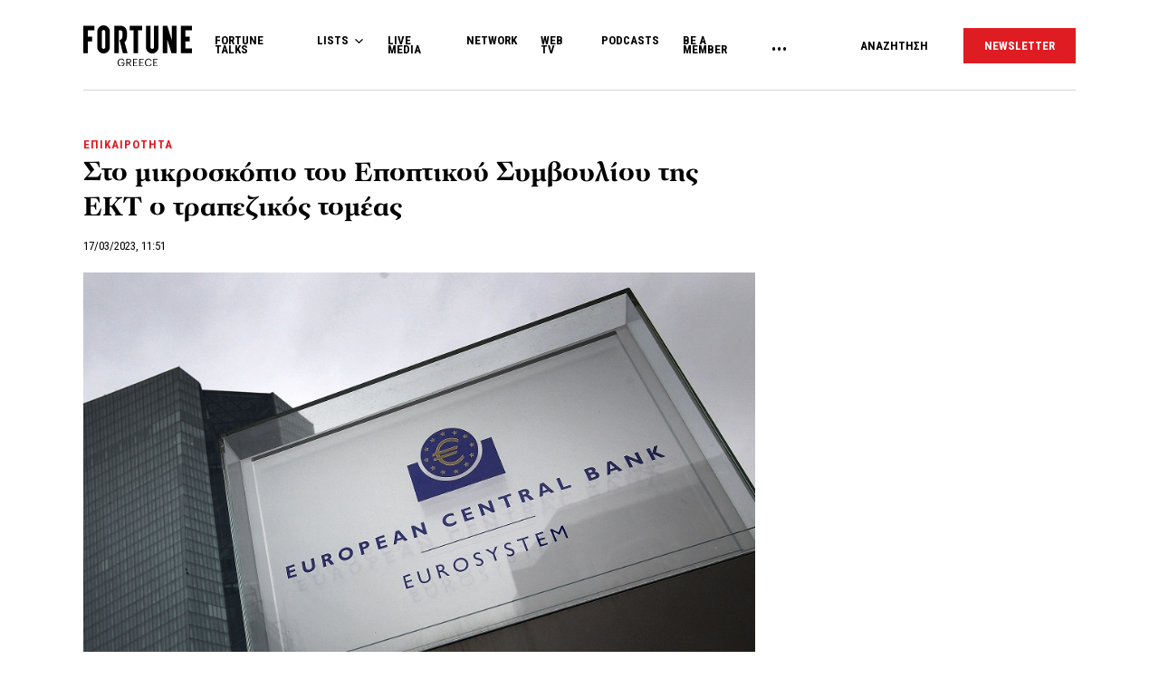

--- FILE ---
content_type: text/html; charset=UTF-8
request_url: https://www.fortunegreece.com/article/sto-mikroskopio-tou-epoptikou-simvouliou-tis-ekt-o-trapezikos-tomeas/
body_size: 29056
content:
<!DOCTYPE html>
<!--[if IE 8]>
    <html class="ie ie8 lt-ie9" lang="el">
<![endif]-->
<!--[if !(IE 7) | !(IE 8) ]><!-->
<html lang="el">
<!--<![endif]-->
    <head>
        <meta charset="UTF-8">
        <meta name="viewport" content="width=device-width, initial-scale=1.0, user-scalable=no">
        <meta http-equiv="Content-Security-Policy" content="upgrade-insecure-requests">

        <title>Στο μικροσκόπιο του Εποπτικού Συμβουλίου της ΕΚΤ ο τραπεζικός τομέας | Fortunegreece.com</title>

        <link rel="profile" href="http://gmpg.org/xfn/11">
        <link rel="pingback" href="https://www.fortunegreece.com/xmlrpc.php">

        <!-- <link href="https://fonts.googleapis.com/css?family=Fira+Sans+Condensed:300,600|Fira+Sans:300,300i,400,700|Roboto+Condensed:700|Roboto:400,500&amp;subset=greek" rel="stylesheet"> -->

        <link href="https://fonts.googleapis.com/css?family=Fira+Sans+Condensed:300,600|Fira+Sans:300,300i,400,700|Roboto+Condensed:300,400,700|Roboto:400,500&amp;subset=greek" rel="stylesheet">

        

        <!--[if lt IE 9]>
            <script src="https://cdnjs.cloudflare.com/ajax/libs/html5shiv/3.7.3/html5shiv-printshiv.js"></script>
        <![endif]-->


        <script src="//cdn.adsquirrel.ai/fortunegreece.com/chirp.js"></script>

        <!-- InMobi Choice. Consent Manager Tag v3.0 (for TCF 2.2) -->
<script type="text/javascript" async=true>
  (function() {
    var host = window.location.hostname;
    var element = document.createElement('script');
    var firstScript = document.getElementsByTagName('script')[0];
    var url = 'https://cmp.inmobi.com'
      .concat('/choice/', 'X3d-Y4C65CsfU', '/', host, '/choice.js?tag_version=V3');
    var uspTries = 0;
    var uspTriesLimit = 3;
    element.async = true;
    element.type = 'text/javascript';
    element.src = url;

    firstScript.parentNode.insertBefore(element, firstScript);

    function makeStub() {
      var TCF_LOCATOR_NAME = '__tcfapiLocator';
      var queue = [];
      var win = window;
      var cmpFrame;

      function addFrame() {
        var doc = win.document;
        var otherCMP = !!(win.frames[TCF_LOCATOR_NAME]);

        if (!otherCMP) {
          if (doc.body) {
            var iframe = doc.createElement('iframe');

            iframe.style.cssText = 'display:none';
            iframe.name = TCF_LOCATOR_NAME;
            doc.body.appendChild(iframe);
          } else {
            setTimeout(addFrame, 5);
          }
        }
        return !otherCMP;
      }

      function tcfAPIHandler() {
        var gdprApplies;
        var args = arguments;

        if (!args.length) {
          return queue;
        } else if (args[0] === 'setGdprApplies') {
          if (
            args.length > 3 &&
            args[2] === 2 &&
            typeof args[3] === 'boolean'
          ) {
            gdprApplies = args[3];
            if (typeof args[2] === 'function') {
              args[2]('set', true);
            }
          }
        } else if (args[0] === 'ping') {
          var retr = {
            gdprApplies: gdprApplies,
            cmpLoaded: false,
            cmpStatus: 'stub'
          };

          if (typeof args[2] === 'function') {
            args[2](retr);
          }
        } else {
          if (args[0] === 'init' && typeof args[3] === 'object') {
            args[3] = Object.assign(args[3], {
              tag_version: 'V3'
            });
          }
          queue.push(args);
        }
      }

      function postMessageEventHandler(event) {
        var msgIsString = typeof event.data === 'string';
        var json = {};

        try {
          if (msgIsString) {
            json = JSON.parse(event.data);
          } else {
            json = event.data;
          }
        } catch (ignore) {}

        var payload = json.__tcfapiCall;

        if (payload) {
          window.__tcfapi(
            payload.command,
            payload.version,
            function(retValue, success) {
              var returnMsg = {
                __tcfapiReturn: {
                  returnValue: retValue,
                  success: success,
                  callId: payload.callId
                }
              };
              if (msgIsString) {
                returnMsg = JSON.stringify(returnMsg);
              }
              if (event && event.source && event.source.postMessage) {
                event.source.postMessage(returnMsg, '*');
              }
            },
            payload.parameter
          );
        }
      }

      while (win) {
        try {
          if (win.frames[TCF_LOCATOR_NAME]) {
            cmpFrame = win;
            break;
          }
        } catch (ignore) {}

        if (win === window.top) {
          break;
        }
        win = win.parent;
      }
      if (!cmpFrame) {
        addFrame();
        win.__tcfapi = tcfAPIHandler;
        win.addEventListener('message', postMessageEventHandler, false);
      }
    };

    makeStub();

    function makeGppStub() {
      const CMP_ID = 10;
      const SUPPORTED_APIS = [
        '2:tcfeuv2',
        '6:uspv1',
        '7:usnatv1',
        '8:usca',
        '9:usvav1',
        '10:uscov1',
        '11:usutv1',
        '12:usctv1'
      ];

      window.__gpp_addFrame = function(n) {
        if (!window.frames[n]) {
          if (document.body) {
            var i = document.createElement("iframe");
            i.style.cssText = "display:none";
            i.name = n;
            document.body.appendChild(i);
          } else {
            window.setTimeout(window.__gpp_addFrame, 10, n);
          }
        }
      };
      window.__gpp_stub = function() {
        var b = arguments;
        __gpp.queue = __gpp.queue || [];
        __gpp.events = __gpp.events || [];

        if (!b.length || (b.length == 1 && b[0] == "queue")) {
          return __gpp.queue;
        }

        if (b.length == 1 && b[0] == "events") {
          return __gpp.events;
        }

        var cmd = b[0];
        var clb = b.length > 1 ? b[1] : null;
        var par = b.length > 2 ? b[2] : null;
        if (cmd === "ping") {
          clb({
              gppVersion: "1.1", // must be "Version.Subversion", current: "1.1"
              cmpStatus: "stub", // possible values: stub, loading, loaded, error
              cmpDisplayStatus: "hidden", // possible values: hidden, visible, disabled
              signalStatus: "not ready", // possible values: not ready, ready
              supportedAPIs: SUPPORTED_APIS, // list of supported APIs
              cmpId: CMP_ID, // IAB assigned CMP ID, may be 0 during stub/loading
              sectionList: [],
              applicableSections: [-1],
              gppString: "",
              parsedSections: {},
            },
            true
          );
        } else if (cmd === "addEventListener") {
          if (!("lastId" in __gpp)) {
            __gpp.lastId = 0;
          }
          __gpp.lastId++;
          var lnr = __gpp.lastId;
          __gpp.events.push({
            id: lnr,
            callback: clb,
            parameter: par,
          });
          clb({
              eventName: "listenerRegistered",
              listenerId: lnr, // Registered ID of the listener
              data: true, // positive signal
              pingData: {
                gppVersion: "1.1", // must be "Version.Subversion", current: "1.1"
                cmpStatus: "stub", // possible values: stub, loading, loaded, error
                cmpDisplayStatus: "hidden", // possible values: hidden, visible, disabled
                signalStatus: "not ready", // possible values: not ready, ready
                supportedAPIs: SUPPORTED_APIS, // list of supported APIs
                cmpId: CMP_ID, // list of supported APIs
                sectionList: [],
                applicableSections: [-1],
                gppString: "",
                parsedSections: {},
              },
            },
            true
          );
        } else if (cmd === "removeEventListener") {
          var success = false;
          for (var i = 0; i < __gpp.events.length; i++) {
            if (__gpp.events[i].id == par) {
              __gpp.events.splice(i, 1);
              success = true;
              break;
            }
          }
          clb({
              eventName: "listenerRemoved",
              listenerId: par, // Registered ID of the listener
              data: success, // status info
              pingData: {
                gppVersion: "1.1", // must be "Version.Subversion", current: "1.1"
                cmpStatus: "stub", // possible values: stub, loading, loaded, error
                cmpDisplayStatus: "hidden", // possible values: hidden, visible, disabled
                signalStatus: "not ready", // possible values: not ready, ready
                supportedAPIs: SUPPORTED_APIS, // list of supported APIs
                cmpId: CMP_ID, // CMP ID
                sectionList: [],
                applicableSections: [-1],
                gppString: "",
                parsedSections: {},
              },
            },
            true
          );
        } else if (cmd === "hasSection") {
          clb(false, true);
        } else if (cmd === "getSection" || cmd === "getField") {
          clb(null, true);
        }
        //queue all other commands
        else {
          __gpp.queue.push([].slice.apply(b));
        }
      };
      window.__gpp_msghandler = function(event) {
        var msgIsString = typeof event.data === "string";
        try {
          var json = msgIsString ? JSON.parse(event.data) : event.data;
        } catch (e) {
          var json = null;
        }
        if (typeof json === "object" && json !== null && "__gppCall" in json) {
          var i = json.__gppCall;
          window.__gpp(
            i.command,
            function(retValue, success) {
              var returnMsg = {
                __gppReturn: {
                  returnValue: retValue,
                  success: success,
                  callId: i.callId,
                },
              };
              event.source.postMessage(msgIsString ? JSON.stringify(returnMsg) : returnMsg, "*");
            },
            "parameter" in i ? i.parameter : null,
            "version" in i ? i.version : "1.1"
          );
        }
      };
      if (!("__gpp" in window) || typeof window.__gpp !== "function") {
        window.__gpp = window.__gpp_stub;
        window.addEventListener("message", window.__gpp_msghandler, false);
        window.__gpp_addFrame("__gppLocator");
      }
    };

    makeGppStub();

    var uspStubFunction = function() {
      var arg = arguments;
      if (typeof window.__uspapi !== uspStubFunction) {
        setTimeout(function() {
          if (typeof window.__uspapi !== 'undefined') {
            window.__uspapi.apply(window.__uspapi, arg);
          }
        }, 500);
      }
    };

    var checkIfUspIsReady = function() {
      uspTries++;
      if (window.__uspapi === uspStubFunction && uspTries < uspTriesLimit) {
        console.warn('USP is not accessible');
      } else {
        clearInterval(uspInterval);
      }
    };

    if (typeof window.__uspapi === 'undefined') {
      window.__uspapi = uspStubFunction;
      var uspInterval = setInterval(checkIfUspIsReady, 6000);
    }
  })();
</script>
<!-- End InMobi Choice. Consent Manager Tag v3.0 (for TCF 2.2) -->
        <script async id="ebx" src="//applets.ebxcdn.com/ebx.js"></script>

        <!-- <script src="https://cdn.pabidding.io/c/fortunegreece.com.min.js"></script> -->

        
        

<script async="async" src="https://securepubads.g.doubleclick.net/tag/js/gpt.js"></script>


<script>

var pageType = 'post',
    isLongForm = '',
    gptAdSlots = [],
    mappingSizes = [];


var getSlots = function( mappingSizes ){

  var gptAdSlots = [];

  // global
  gptAdSlots.push(googletag.defineSlot('/31698465/fortunegreece.com/Prestitial', [1, 1], 'prestitial')
                           .addService(googletag.pubads()));

  // home | hp_custom_ad
  if( pageType == 'home' ){


  }

  // list children
  if( [ 'list' ].indexOf( pageType ) !== -1 ){

    gptAdSlots.push(googletag.defineSlot('/31698465/fortunegreece.com/side_1', [[300,250],[300,600]], 'side_1')
                              .defineSizeMapping( mappingSizes['mapping1'] )
                              .addService(googletag.pubads()));


  }

  // archives
  if( [ 'archive' ].indexOf( pageType ) !== -1 ){


    gptAdSlots.push(googletag.defineSlot('/31698465/fortunegreece.com/Mobile_1', [[300,250],[300,600]], 'mobile_1')
                              .defineSizeMapping( mappingSizes['mapping4'] )
                              .addService(googletag.pubads()));

    gptAdSlots.push(googletag.defineSlot('/31698465/fortunegreece.com/Mobile_2', [[300,250],[300,600]], 'mobile_2')
                              .defineSizeMapping( mappingSizes['mapping4'] )
                              .addService(googletag.pubads()));

    gptAdSlots.push(googletag.defineSlot('/31698465/fortunegreece.com/Mobile_3', [[300,250],[300,600]], 'mobile_3')
                              .defineSizeMapping( mappingSizes['mapping4'] )
                              .addService(googletag.pubads()));
  }


  // archives and list parents
  if( [ 'archive', 'list_parent' ].indexOf( pageType ) !== -1 && !isLongForm ){

    gptAdSlots.push(googletag.defineSlot('/31698465/fortunegreece.com/side_1', [[300,250],[300,600]], 'side_1')
                              .defineSizeMapping( mappingSizes['mapping1'] )
                              .addService(googletag.pubads()));

    gptAdSlots.push(googletag.defineSlot('/31698465/fortunegreece.com/Side_2', [[300,600],[300,250]], 'side_2')
                              .defineSizeMapping( mappingSizes['mapping1'] )
                              .addService(googletag.pubads()));
  }


  // post and not longform / interview
  if( [ 'post' ].indexOf( pageType ) !== -1 && !isLongForm ){

    gptAdSlots.push(googletag.defineSlot('/31698465/fortunegreece.com/side_1', [[300,250],[300,600]], 'side_1')
                              .defineSizeMapping( mappingSizes['mapping1'] )
                              .addService(googletag.pubads()));

    gptAdSlots.push(googletag.defineSlot('/31698465/fortunegreece.com/Side_2', [[300,600],[300,250]], 'side_2')
                              .defineSizeMapping( mappingSizes['mapping1'] )
                              .addService(googletag.pubads()));


    gptAdSlots.push(googletag.defineSlot('/31698465/fortunegreece.com/Mobile_1', [[300,250],[300,600]], 'mobile_1')
                              .defineSizeMapping( mappingSizes['mapping4'] )
                              .addService(googletag.pubads()));

  }

  // single longform / interview
  if( [ 'post' ].indexOf( pageType ) !== -1 && isLongForm ){

    gptAdSlots.push(googletag.defineSlot('/31698465/fortunegreece.com/List_Mobile', [[300,250],[300,600]], 'list_mobile')
                              .defineSizeMapping( mappingSizes['mapping4'] )
                              .addService(googletag.pubads()));


  }

  if( [ 'post' ].indexOf( pageType ) !== -1 ) {

    gptAdSlots.push(googletag.defineSlot('/31698465/fortunegreece.com/Headbanner', [[728,90],[970,90]], 'headbanner_more_fortune')
                          .defineSizeMapping( mappingSizes['mapping5'] )
                          .addService(googletag.pubads()));
  }

  // all single posts
  if( [ 'list', 'list_parent' ].indexOf( pageType ) !== -1 ) {
       
      gptAdSlots.push(googletag.defineSlot('/31698465/fortunegreece.com/Incontent_horizontal_1', [[728,90],[970,90]], 'headbanner_more_fortune')
                          .defineSizeMapping( mappingSizes['mapping9'] )
                          .addService(googletag.pubads()));
      }



  // homepage
  if( [ 'home' ].indexOf( pageType ) !== -1 ){

    gptAdSlots.push(googletag.defineSlot('/31698465/fortunegreece.com/Incontent_horizontal_1', [[300,250],[728,90],[970,90]], 'headbanner_briefing')
                          .defineSizeMapping( mappingSizes['mapping9'] )
                          .addService(googletag.pubads()));

    gptAdSlots.push(googletag.defineSlot('/31698465/fortunegreece.com/Side_1', [[300,600],[300,250]], 'side_1_briefing')
                             .defineSizeMapping( mappingSizes['mapping1'] )
                             .addService(googletag.pubads()));

    gptAdSlots.push(googletag.defineSlot('/31698465/fortunegreece.com/Side_2', [[300,600],[300,250]], 'side_2_content_island')
                             .defineSizeMapping( mappingSizes['mapping1'] )
                             .addService(googletag.pubads()));

    gptAdSlots.push(googletag.defineSlot('/31698465/fortunegreece.com/Side_1', [[300,600],[300,250]], 'side_1_stories_feed')
                             .defineSizeMapping( mappingSizes['mapping1'] )
                             .addService(googletag.pubads()));

    gptAdSlots.push(googletag.defineSlot('/31698465/fortunegreece.com/Mobile_1', [[300,250],[300,600]], 'mobile_1')
                              .defineSizeMapping( mappingSizes['mapping4'] )
                              .addService(googletag.pubads()));

    gptAdSlots.push(googletag.defineSlot('/31698465/fortunegreece.com/Mobile_2', [[300,250],[300,600]], 'mobile_2')
                              .defineSizeMapping( mappingSizes['mapping4'] )
                              .addService(googletag.pubads()));

    gptAdSlots.push(googletag.defineSlot('/31698465/fortunegreece.com/Mobile_3', [[300,250],[300,600]], 'mobile_3')
                              .defineSizeMapping( mappingSizes['mapping4'] )
                              .addService(googletag.pubads()));


  }


  gptAdSlots.push( googletag.defineSlot( '/31698465/fortunegreece.com/In_article_1', [[300,250]], 'in_article_1_95940' )
                                      .defineSizeMapping( mappingSizes['mapping3'] )
                                      .addService( googletag.pubads() ) );
gptAdSlots.push( googletag.defineSlot( '/31698465/fortunegreece.com/In_article_2', [[300,250]], 'In_article_2_9220' )
                                      .defineSizeMapping( mappingSizes['mapping3'] )
                                      .addService( googletag.pubads() ) );
gptAdSlots.push( googletag.defineSlot( '/31698465/fortunegreece.com/In_article_3', [[300,250]], 'in_article_3_84157' )
                                      .defineSizeMapping( mappingSizes['mapping3'] )
                                      .addService( googletag.pubads() ) );
gptAdSlots.push( googletag.defineSlot( '/31698465/fortunegreece.com/In_article_repeating', [[300,250]], 'in_article_repeating_5940' )
                                      .defineSizeMapping( mappingSizes['mapping3'] )
                                      .addService( googletag.pubads() ) );
gptAdSlots.push( googletag.defineSlot( '/31698465/fortunegreece.com/Mobile_2', [[300,250],[300,600]], 'mobile_2_89009' )
                                      .defineSizeMapping( mappingSizes['mapping4'] )
                                      .addService( googletag.pubads() ) );
gptAdSlots.push( googletag.defineSlot( '/31698465/fortunegreece.com/Mobile_3', [[300,250],[300,600]], 'mobile_3_77911' )
                                      .defineSizeMapping( mappingSizes['mapping4'] )
                                      .addService( googletag.pubads() ) );
gptAdSlots.push( googletag.defineSlot( '/31698465/fortunegreece.com/Mobile_Repeating', [[300,250],[300,600]], 'mobile_repeating_44922' )
                                      .defineSizeMapping( mappingSizes['mapping4'] )
                                      .addService( googletag.pubads() ) );


  return gptAdSlots;

}


window.googletag = window.googletag || {cmd: []};

    googletag.cmd.push(function() {

        var mapping1 = googletag.sizeMapping()
                                .addSize([0, 0], [])
                                .addSize([1201, 0], [[300, 250], [300, 600]])
                                .build();

        var mapping2 = googletag.sizeMapping()
                                .addSize([0, 0], [])
                                .addSize([1024, 0], [[300, 250]])
                                .addSize([1280, 0], [[300, 250], [728, 90]])
                                .addSize([1900, 0], [[970, 250], [728, 90], [300, 250]])
                                .build();

        var mapping3 = googletag.sizeMapping()
                                .addSize([0, 0], [])
                                .addSize([1024, 0], [[300, 250]])
                                .build();

        var mapping4 = googletag.sizeMapping()
                                .addSize([0, 0], [[300, 250], [300, 600]])
                                .addSize([1024, 0], [])
                                .build();

        var mapping5 = googletag.sizeMapping()
                                .addSize([0, 0], [])
                                .addSize([1024, 0], [[728, 90], [970, 250]])
                                .build();

        var mapping6 = googletag.sizeMapping()
                                .addSize([0, 0], [[300, 250], [300, 600]])
                                .addSize([1024, 0], [[300, 250]])
                                .build();

        var mapping7 = googletag.sizeMapping()
                                .addSize([0, 0], [[300,250]])
                                .addSize([1920, 0], [[970, 250], [728, 90]])
                                .build();

        var mapping8 = googletag.sizeMapping()
                                .addSize([0, 0], [])
                                .addSize([1024, 0], [[300, 250]])
                                .addSize([1900, 0], [[970, 250], [728, 90]])
                                .build();

        var mapping9 = googletag.sizeMapping()
                                .addSize([0, 0], [])
                                .addSize([800, 0], [[728, 90]])
                                .addSize([1201, 0], [[300, 250]])
                                .addSize([1920, 0], [[970, 250], [728, 90]])
                                .build();

        mappingSizes['mapping1'] = mapping1;
        mappingSizes['mapping2'] = mapping2;
        mappingSizes['mapping3'] = mapping3;
        mappingSizes['mapping4'] = mapping4;
        mappingSizes['mapping5'] = mapping5;
        mappingSizes['mapping6'] = mapping6;
        mappingSizes['mapping7'] = mapping7;
        mappingSizes['mapping8'] = mapping8;
        mappingSizes['mapping9'] = mapping9;

    gptAdSlots = getSlots( mappingSizes );

     googletag.pubads().enableLazyLoad();


    // C) Enable lazy loading with...
    googletag.pubads().enableLazyLoad({
      // Fetch slots within 5 viewports.
      fetchMarginPercent: 500,
      // Render slots within 2 viewports.
      renderMarginPercent: 200,
      // Double the above values on mobile, where viewports are smaller
      // and users tend to scroll faster.
      mobileScaling: 1.0
    });

    // googletag.pubads().disableInitialLoad();
    // googletag.pubads().enableSingleRequest();
    googletag.pubads().collapseEmptyDivs();

    googletag.pubads().setTargeting('category',['epikerotita']);
googletag.pubads().setTargeting('article','498307');
googletag.pubads().setTargeting('path',"https://www.fortunegreece.com/article/sto-mikroskopio-tou-epoptikou-simvouliou-tis-ekt-o-trapezikos-tomeas/");
googletag.pubads().setTargeting('keywords',['evropaiki-kentriki-trapeza','ikonomia','trapezes']);
googletag.pubads().setTargeting('type',"article");
googletag.pubads().setTargeting('article_template',"default");
googletag.pubads().setTargeting('post_type',"post");    
    googletag.enableServices();

 });

 </script>
        <script type="text/javascript">

        __tcfapi('addEventListener', 2, function(tcData, success) {
          if( success && tcData.gdprApplies ) {
            if ( tcData.eventStatus === 'tcloaded' || tcData.eventStatus === 'useractioncomplete' ){

              googletag.cmd.push(function() {
                googletag.pubads().refresh();
              });

            }

          }
        });
        </script>

        
          <script>
            window.dataLayer = window.dataLayer || [];

            dataLayer.push({
              'event':'post-primary-category',
              'primaryCategory': {
                  'name': 'Επικαιρότητα',
                  'slug': 'epikerotita',
              }
            });
          </script>

        
        <!-- Google Tag Manager -->
        <script>(function(w,d,s,l,i){w[l]=w[l]||[];w[l].push({'gtm.start':
        new Date().getTime(),event:'gtm.js'});var f=d.getElementsByTagName(s)[0],
        j=d.createElement(s),dl=l!='dataLayer'?'&l='+l:'';j.async=true;j.src=
        'https://www.googletagmanager.com/gtm.js?id='+i+dl;f.parentNode.insertBefore(j,f);
        })(window,document,'script','dataLayer','GTM-PSPKMNZ');</script>
        <!-- End Google Tag Manager -->


        <!-- <script src="https://cdnprojectagora.s3.amazonaws.com/gr/fortunegreece.js"></script> -->
   
        <meta name='robots' content='index, follow, max-image-preview:large, max-snippet:-1, max-video-preview:-1' />

	<!-- This site is optimized with the Yoast SEO plugin v19.8 - https://yoast.com/wordpress/plugins/seo/ -->
	<meta name="description" content="Ευρωπαίοι τραπεζίτες υποστηρίζουν ότι η αύξηση επιτοκίων δείχνει εμπιστοσύνη στο τραπεζικό σύστημα της ευρωζώνης." />
	<link rel="canonical" href="https://www.fortunegreece.com/article/sto-mikroskopio-tou-epoptikou-simvouliou-tis-ekt-o-trapezikos-tomeas/" />
	<meta property="og:locale" content="el_GR" />
	<meta property="og:type" content="article" />
	<meta property="og:title" content="Στο μικροσκόπιο του Εποπτικού Συμβουλίου της ΕΚΤ ο τραπεζικός τομέας | Fortunegreece.com" />
	<meta property="og:description" content="Ευρωπαίοι τραπεζίτες υποστηρίζουν ότι η αύξηση επιτοκίων δείχνει εμπιστοσύνη στο τραπεζικό σύστημα της ευρωζώνης." />
	<meta property="og:url" content="https://www.fortunegreece.com/article/sto-mikroskopio-tou-epoptikou-simvouliou-tis-ekt-o-trapezikos-tomeas/" />
	<meta property="og:site_name" content="Fortunegreece.com" />
	<meta property="article:publisher" content="https://www.facebook.com/FortuneGreece" />
	<meta property="article:published_time" content="2023-03-17T09:51:27+00:00" />
	<meta property="article:modified_time" content="2023-03-17T09:51:29+00:00" />
	<meta property="og:image" content="https://www.fortunegreece.com/wp-content/uploads/2021/12/000_1PT9DT.jpg" />
	<meta property="og:image:width" content="900" />
	<meta property="og:image:height" content="600" />
	<meta property="og:image:type" content="image/jpeg" />
	<meta name="author" content="Fortune Greece" />
	<meta name="twitter:card" content="summary_large_image" />
	<meta name="twitter:creator" content="@FortuneGreece" />
	<meta name="twitter:site" content="@FortuneGreece" />
	<meta name="twitter:label1" content="Συντάχθηκε από" />
	<meta name="twitter:data1" content="Fortune Greece" />
	<meta name="twitter:label2" content="Εκτιμώμενος χρόνος ανάγνωσης" />
	<meta name="twitter:data2" content="2 λεπτά" />
	<script type="application/ld+json" class="yoast-schema-graph">{"@context":"https://schema.org","@graph":[{"@type":"NewsArticle","@id":"https://www.fortunegreece.com/article/sto-mikroskopio-tou-epoptikou-simvouliou-tis-ekt-o-trapezikos-tomeas/#article","isPartOf":{"@id":"https://www.fortunegreece.com/article/sto-mikroskopio-tou-epoptikou-simvouliou-tis-ekt-o-trapezikos-tomeas/"},"author":{"name":"Fortune Greece","@id":"https://www.fortunegreece.com/#/schema/person/331dddc40372dbe3e34889cbff663d0b"},"headline":"Στο μικροσκόπιο του Εποπτικού Συμβουλίου της ΕΚΤ ο τραπεζικός τομέας","datePublished":"2023-03-17T09:51:27+00:00","dateModified":"2023-03-17T09:51:29+00:00","mainEntityOfPage":{"@id":"https://www.fortunegreece.com/article/sto-mikroskopio-tou-epoptikou-simvouliou-tis-ekt-o-trapezikos-tomeas/"},"wordCount":8,"publisher":{"@id":"https://www.fortunegreece.com/#organization"},"image":{"@id":"https://www.fortunegreece.com/article/sto-mikroskopio-tou-epoptikou-simvouliou-tis-ekt-o-trapezikos-tomeas/#primaryimage"},"thumbnailUrl":"https://www.fortunegreece.com/wp-content/uploads/2021/12/000_1PT9DT.jpg","keywords":["Ευρωπαϊκή Κεντρική Τράπεζα","Οικονομία","Τράπεζες"],"articleSection":["Επικαιρότητα"],"inLanguage":"el"},{"@type":"WebPage","@id":"https://www.fortunegreece.com/article/sto-mikroskopio-tou-epoptikou-simvouliou-tis-ekt-o-trapezikos-tomeas/","url":"https://www.fortunegreece.com/article/sto-mikroskopio-tou-epoptikou-simvouliou-tis-ekt-o-trapezikos-tomeas/","name":"Στο μικροσκόπιο του Εποπτικού Συμβουλίου της ΕΚΤ ο τραπεζικός τομέας | Fortunegreece.com","isPartOf":{"@id":"https://www.fortunegreece.com/#website"},"primaryImageOfPage":{"@id":"https://www.fortunegreece.com/article/sto-mikroskopio-tou-epoptikou-simvouliou-tis-ekt-o-trapezikos-tomeas/#primaryimage"},"image":{"@id":"https://www.fortunegreece.com/article/sto-mikroskopio-tou-epoptikou-simvouliou-tis-ekt-o-trapezikos-tomeas/#primaryimage"},"thumbnailUrl":"https://www.fortunegreece.com/wp-content/uploads/2021/12/000_1PT9DT.jpg","datePublished":"2023-03-17T09:51:27+00:00","dateModified":"2023-03-17T09:51:29+00:00","breadcrumb":{"@id":"https://www.fortunegreece.com/article/sto-mikroskopio-tou-epoptikou-simvouliou-tis-ekt-o-trapezikos-tomeas/#breadcrumb"},"inLanguage":"el","potentialAction":[{"@type":"ReadAction","target":["https://www.fortunegreece.com/article/sto-mikroskopio-tou-epoptikou-simvouliou-tis-ekt-o-trapezikos-tomeas/"]}]},{"@type":"ImageObject","inLanguage":"el","@id":"https://www.fortunegreece.com/article/sto-mikroskopio-tou-epoptikou-simvouliou-tis-ekt-o-trapezikos-tomeas/#primaryimage","url":"https://www.fortunegreece.com/wp-content/uploads/2021/12/000_1PT9DT.jpg","contentUrl":"https://www.fortunegreece.com/wp-content/uploads/2021/12/000_1PT9DT.jpg","width":900,"height":600,"caption":"The headquarters of the European Central Bank (ECB) is pictured in Frankfurt am Main, western Germany, on March 12, 2020. - The ECB's governing council left its key interest rates unchanged but unveiled fresh stimulus to keep liquidity flowing in the face of the worsening coronavirus crisis, joining efforts by central banks around the world. (Photo by Daniel ROLAND / AFP)"},{"@type":"BreadcrumbList","@id":"https://www.fortunegreece.com/article/sto-mikroskopio-tou-epoptikou-simvouliou-tis-ekt-o-trapezikos-tomeas/#breadcrumb","itemListElement":[{"@type":"ListItem","position":1,"name":"Home","item":"https://www.fortunegreece.com/"},{"@type":"ListItem","position":2,"name":"Στο μικροσκόπιο του Εποπτικού Συμβουλίου της ΕΚΤ ο τραπεζικός τομέας"}]},{"@type":"WebSite","@id":"https://www.fortunegreece.com/#website","url":"https://www.fortunegreece.com/","name":"Fortunegreece.com","description":"Το site που εμπιστεύονται οι εταιρείες, διαβάζουν οι επιχειρηματίες, αγαπούν οι startuppers, ψηφίζουν οι νέοι.","publisher":{"@id":"https://www.fortunegreece.com/#organization"},"potentialAction":[{"@type":"SearchAction","target":{"@type":"EntryPoint","urlTemplate":"https://www.fortunegreece.com/?s={search_term_string}"},"query-input":"required name=search_term_string"}],"inLanguage":"el"},{"@type":"Organization","@id":"https://www.fortunegreece.com/#organization","name":"Fortunegreece.com","url":"https://www.fortunegreece.com/","sameAs":["https://www.linkedin.com/company/fortune-greece","https://www.youtube.com/user/FortuneGreece","https://twitter.com/FortuneGreece","https://www.facebook.com/FortuneGreece"],"logo":{"@type":"ImageObject","inLanguage":"el","@id":"https://www.fortunegreece.com/#/schema/logo/image/","url":"https://www.fortunegreece.com/wp-content/uploads/2023/02/fortune-greece-logo.svg","contentUrl":"https://www.fortunegreece.com/wp-content/uploads/2023/02/fortune-greece-logo.svg","caption":"Fortunegreece.com"},"image":{"@id":"https://www.fortunegreece.com/#/schema/logo/image/"}},{"@type":"Person","@id":"https://www.fortunegreece.com/#/schema/person/331dddc40372dbe3e34889cbff663d0b","name":"Fortune Greece","url":"https://www.fortunegreece.com/author/fortune/"}]}</script>
	<!-- / Yoast SEO plugin. -->


<link rel='dns-prefetch' href='//www.fortunegreece.com' />
<link rel='dns-prefetch' href='//cdnjs.cloudflare.com' />
<link rel='dns-prefetch' href='//s.w.org' />
<style id='global-styles-inline-css' type='text/css'>
body{--wp--preset--color--black: #000000;--wp--preset--color--cyan-bluish-gray: #abb8c3;--wp--preset--color--white: #ffffff;--wp--preset--color--pale-pink: #f78da7;--wp--preset--color--vivid-red: #cf2e2e;--wp--preset--color--luminous-vivid-orange: #ff6900;--wp--preset--color--luminous-vivid-amber: #fcb900;--wp--preset--color--light-green-cyan: #7bdcb5;--wp--preset--color--vivid-green-cyan: #00d084;--wp--preset--color--pale-cyan-blue: #8ed1fc;--wp--preset--color--vivid-cyan-blue: #0693e3;--wp--preset--color--vivid-purple: #9b51e0;--wp--preset--gradient--vivid-cyan-blue-to-vivid-purple: linear-gradient(135deg,rgba(6,147,227,1) 0%,rgb(155,81,224) 100%);--wp--preset--gradient--light-green-cyan-to-vivid-green-cyan: linear-gradient(135deg,rgb(122,220,180) 0%,rgb(0,208,130) 100%);--wp--preset--gradient--luminous-vivid-amber-to-luminous-vivid-orange: linear-gradient(135deg,rgba(252,185,0,1) 0%,rgba(255,105,0,1) 100%);--wp--preset--gradient--luminous-vivid-orange-to-vivid-red: linear-gradient(135deg,rgba(255,105,0,1) 0%,rgb(207,46,46) 100%);--wp--preset--gradient--very-light-gray-to-cyan-bluish-gray: linear-gradient(135deg,rgb(238,238,238) 0%,rgb(169,184,195) 100%);--wp--preset--gradient--cool-to-warm-spectrum: linear-gradient(135deg,rgb(74,234,220) 0%,rgb(151,120,209) 20%,rgb(207,42,186) 40%,rgb(238,44,130) 60%,rgb(251,105,98) 80%,rgb(254,248,76) 100%);--wp--preset--gradient--blush-light-purple: linear-gradient(135deg,rgb(255,206,236) 0%,rgb(152,150,240) 100%);--wp--preset--gradient--blush-bordeaux: linear-gradient(135deg,rgb(254,205,165) 0%,rgb(254,45,45) 50%,rgb(107,0,62) 100%);--wp--preset--gradient--luminous-dusk: linear-gradient(135deg,rgb(255,203,112) 0%,rgb(199,81,192) 50%,rgb(65,88,208) 100%);--wp--preset--gradient--pale-ocean: linear-gradient(135deg,rgb(255,245,203) 0%,rgb(182,227,212) 50%,rgb(51,167,181) 100%);--wp--preset--gradient--electric-grass: linear-gradient(135deg,rgb(202,248,128) 0%,rgb(113,206,126) 100%);--wp--preset--gradient--midnight: linear-gradient(135deg,rgb(2,3,129) 0%,rgb(40,116,252) 100%);--wp--preset--duotone--dark-grayscale: url('#wp-duotone-dark-grayscale');--wp--preset--duotone--grayscale: url('#wp-duotone-grayscale');--wp--preset--duotone--purple-yellow: url('#wp-duotone-purple-yellow');--wp--preset--duotone--blue-red: url('#wp-duotone-blue-red');--wp--preset--duotone--midnight: url('#wp-duotone-midnight');--wp--preset--duotone--magenta-yellow: url('#wp-duotone-magenta-yellow');--wp--preset--duotone--purple-green: url('#wp-duotone-purple-green');--wp--preset--duotone--blue-orange: url('#wp-duotone-blue-orange');--wp--preset--font-size--small: 13px;--wp--preset--font-size--medium: 20px;--wp--preset--font-size--large: 36px;--wp--preset--font-size--x-large: 42px;}.has-black-color{color: var(--wp--preset--color--black) !important;}.has-cyan-bluish-gray-color{color: var(--wp--preset--color--cyan-bluish-gray) !important;}.has-white-color{color: var(--wp--preset--color--white) !important;}.has-pale-pink-color{color: var(--wp--preset--color--pale-pink) !important;}.has-vivid-red-color{color: var(--wp--preset--color--vivid-red) !important;}.has-luminous-vivid-orange-color{color: var(--wp--preset--color--luminous-vivid-orange) !important;}.has-luminous-vivid-amber-color{color: var(--wp--preset--color--luminous-vivid-amber) !important;}.has-light-green-cyan-color{color: var(--wp--preset--color--light-green-cyan) !important;}.has-vivid-green-cyan-color{color: var(--wp--preset--color--vivid-green-cyan) !important;}.has-pale-cyan-blue-color{color: var(--wp--preset--color--pale-cyan-blue) !important;}.has-vivid-cyan-blue-color{color: var(--wp--preset--color--vivid-cyan-blue) !important;}.has-vivid-purple-color{color: var(--wp--preset--color--vivid-purple) !important;}.has-black-background-color{background-color: var(--wp--preset--color--black) !important;}.has-cyan-bluish-gray-background-color{background-color: var(--wp--preset--color--cyan-bluish-gray) !important;}.has-white-background-color{background-color: var(--wp--preset--color--white) !important;}.has-pale-pink-background-color{background-color: var(--wp--preset--color--pale-pink) !important;}.has-vivid-red-background-color{background-color: var(--wp--preset--color--vivid-red) !important;}.has-luminous-vivid-orange-background-color{background-color: var(--wp--preset--color--luminous-vivid-orange) !important;}.has-luminous-vivid-amber-background-color{background-color: var(--wp--preset--color--luminous-vivid-amber) !important;}.has-light-green-cyan-background-color{background-color: var(--wp--preset--color--light-green-cyan) !important;}.has-vivid-green-cyan-background-color{background-color: var(--wp--preset--color--vivid-green-cyan) !important;}.has-pale-cyan-blue-background-color{background-color: var(--wp--preset--color--pale-cyan-blue) !important;}.has-vivid-cyan-blue-background-color{background-color: var(--wp--preset--color--vivid-cyan-blue) !important;}.has-vivid-purple-background-color{background-color: var(--wp--preset--color--vivid-purple) !important;}.has-black-border-color{border-color: var(--wp--preset--color--black) !important;}.has-cyan-bluish-gray-border-color{border-color: var(--wp--preset--color--cyan-bluish-gray) !important;}.has-white-border-color{border-color: var(--wp--preset--color--white) !important;}.has-pale-pink-border-color{border-color: var(--wp--preset--color--pale-pink) !important;}.has-vivid-red-border-color{border-color: var(--wp--preset--color--vivid-red) !important;}.has-luminous-vivid-orange-border-color{border-color: var(--wp--preset--color--luminous-vivid-orange) !important;}.has-luminous-vivid-amber-border-color{border-color: var(--wp--preset--color--luminous-vivid-amber) !important;}.has-light-green-cyan-border-color{border-color: var(--wp--preset--color--light-green-cyan) !important;}.has-vivid-green-cyan-border-color{border-color: var(--wp--preset--color--vivid-green-cyan) !important;}.has-pale-cyan-blue-border-color{border-color: var(--wp--preset--color--pale-cyan-blue) !important;}.has-vivid-cyan-blue-border-color{border-color: var(--wp--preset--color--vivid-cyan-blue) !important;}.has-vivid-purple-border-color{border-color: var(--wp--preset--color--vivid-purple) !important;}.has-vivid-cyan-blue-to-vivid-purple-gradient-background{background: var(--wp--preset--gradient--vivid-cyan-blue-to-vivid-purple) !important;}.has-light-green-cyan-to-vivid-green-cyan-gradient-background{background: var(--wp--preset--gradient--light-green-cyan-to-vivid-green-cyan) !important;}.has-luminous-vivid-amber-to-luminous-vivid-orange-gradient-background{background: var(--wp--preset--gradient--luminous-vivid-amber-to-luminous-vivid-orange) !important;}.has-luminous-vivid-orange-to-vivid-red-gradient-background{background: var(--wp--preset--gradient--luminous-vivid-orange-to-vivid-red) !important;}.has-very-light-gray-to-cyan-bluish-gray-gradient-background{background: var(--wp--preset--gradient--very-light-gray-to-cyan-bluish-gray) !important;}.has-cool-to-warm-spectrum-gradient-background{background: var(--wp--preset--gradient--cool-to-warm-spectrum) !important;}.has-blush-light-purple-gradient-background{background: var(--wp--preset--gradient--blush-light-purple) !important;}.has-blush-bordeaux-gradient-background{background: var(--wp--preset--gradient--blush-bordeaux) !important;}.has-luminous-dusk-gradient-background{background: var(--wp--preset--gradient--luminous-dusk) !important;}.has-pale-ocean-gradient-background{background: var(--wp--preset--gradient--pale-ocean) !important;}.has-electric-grass-gradient-background{background: var(--wp--preset--gradient--electric-grass) !important;}.has-midnight-gradient-background{background: var(--wp--preset--gradient--midnight) !important;}.has-small-font-size{font-size: var(--wp--preset--font-size--small) !important;}.has-medium-font-size{font-size: var(--wp--preset--font-size--medium) !important;}.has-large-font-size{font-size: var(--wp--preset--font-size--large) !important;}.has-x-large-font-size{font-size: var(--wp--preset--font-size--x-large) !important;}
</style>
<link rel='stylesheet' id='wpcdt-public-css-css'  href='https://www.fortunegreece.com/wp-content/plugins/countdown-timer-ultimate/assets/css/wpcdt-public.css?ver=2.0.8' type='text/css' media='all' />
<link rel='stylesheet' id='slick-css'  href='https://cdnjs.cloudflare.com/ajax/libs/slick-carousel/1.9.0/slick.min.css?ver=6.0.2' type='text/css' media='all' />
<link rel='stylesheet' id='tempstyle-css'  href='https://www.fortunegreece.com/wp-content/themes/fg/style.css?v=1769781515&#038;ver=6.0.2' type='text/css' media='all' />
<link rel='stylesheet' id='mainstyle-css'  href='https://www.fortunegreece.com/wp-content/themes/fg/assets/css/style.css?v=1769781515&#038;ver=6.0.2' type='text/css' media='all' />
<script type='text/javascript' src='https://www.fortunegreece.com/wp-includes/js/jquery/jquery.min.js?ver=3.6.0' id='jquery-core-js'></script>
<script type='text/javascript' src='https://www.fortunegreece.com/wp-includes/js/jquery/jquery-migrate.min.js?ver=3.3.2' id='jquery-migrate-js'></script>
<script type='text/javascript' id='scripts_js-js-extra'>
/* <![CDATA[ */
var FRTN = {"site_url":"https:\/\/www.fortunegreece.com","is_search":"","animation_data_url":"https:\/\/www.fortunegreece.com\/wp-content\/themes\/fg\/assets\/js\/misc\/icon_animation_data\/"};
var BTW = {"ajaxUrl":"https:\/\/www.fortunegreece.com\/wp-admin\/admin-ajax.php","ajaxErrorMsg":"\u03a5\u03c0\u03ae\u03c1\u03be\u03b5 \u03ba\u03ac\u03c0\u03bf\u03b9\u03bf \u03c0\u03c1\u03cc\u03b2\u03bb\u03b7\u03bc\u03b1. \u03a0\u03b1\u03c1\u03b1\u03ba\u03b1\u03bb\u03ce \u03b4\u03bf\u03ba\u03b9\u03bc\u03ac\u03c3\u03c4\u03b5 \u03b1\u03c1\u03b3\u03cc\u03c4\u03b5\u03c1\u03b1, \u03ae \u03b5\u03c0\u03b9\u03ba\u03bf\u03b9\u03bd\u03c9\u03bd\u03ae\u03c3\u03c4\u03b5 \u03bc\u03b5 \u03c4\u03bf\u03bd \u03b4\u03b9\u03b1\u03c7\u03b5\u03b9\u03c1\u03b9\u03c3\u03c4\u03ae.","search":{"search_base_url":"https:\/\/www.fortunegreece.com\/?s=","min_characters":3,"nonce":"83e948ec76","search_min_chars_text":"\u03c0\u03bb\u03b7\u03ba\u03c4\u03c1\u03bf\u03bb\u03bf\u03b3\u03af\u03c3\u03c4\u03b5 \u03c4\u03bf\u03c5\u03bb\u03ac\u03c7\u03b9\u03c3\u03c4\u03bf\u03bd 3 \u03c7\u03b1\u03c1\u03b1\u03ba\u03c4\u03ae\u03c1\u03b5\u03c2","search_no_results_text":"\u0394\u03b5\u03bd \u03b2\u03c1\u03ad\u03b8\u03b7\u03ba\u03b1\u03bd \u03b1\u03c0\u03bf\u03c4\u03b5\u03bb\u03ad\u03c3\u03bc\u03b1\u03c4\u03b1","search_view_allResults_text":"\u0394\u0395\u03a3 \u03a0\u0395\u03a1\u0399\u03a3\u03a3\u039f\u03a4\u0395\u03a1\u0391"},"is_home":""};
/* ]]> */
</script>
<script type='text/javascript' src='https://www.fortunegreece.com/wp-content/themes/fg/assets/js/scripts.js?ver=1769781515' id='scripts_js-js'></script>
<script type='text/javascript' src='https://www.fortunegreece.com/wp-content/themes/btw_newsportal/assets/js/front-end/ua-parser.min.js?ver=0.7.28' id='ua_parser-js'></script>
<script type='text/javascript' src='https://www.fortunegreece.com/wp-content/themes/btw_newsportal/assets/js/front-end/scripts.min.js?ver=1769781515' id='newsportal_scripts_js-js'></script>
<link rel="https://api.w.org/" href="https://www.fortunegreece.com/wp-json/" /><link rel="alternate" type="application/json" href="https://www.fortunegreece.com/wp-json/wp/v2/posts/498307" /><link rel="EditURI" type="application/rsd+xml" title="RSD" href="https://www.fortunegreece.com/xmlrpc.php?rsd" />
<link rel="wlwmanifest" type="application/wlwmanifest+xml" href="https://www.fortunegreece.com/wp-includes/wlwmanifest.xml" /> 
<link rel='shortlink' href='https://www.fortunegreece.com/?p=498307' />
<link rel="alternate" type="application/json+oembed" href="https://www.fortunegreece.com/wp-json/oembed/1.0/embed?url=https%3A%2F%2Fwww.fortunegreece.com%2Farticle%2Fsto-mikroskopio-tou-epoptikou-simvouliou-tis-ekt-o-trapezikos-tomeas%2F" />
<link rel="alternate" type="text/xml+oembed" href="https://www.fortunegreece.com/wp-json/oembed/1.0/embed?url=https%3A%2F%2Fwww.fortunegreece.com%2Farticle%2Fsto-mikroskopio-tou-epoptikou-simvouliou-tis-ekt-o-trapezikos-tomeas%2F&#038;format=xml" />
      <meta name="onesignal" content="wordpress-plugin"/>
            <script>

      window.OneSignal = window.OneSignal || [];

      OneSignal.push( function() {
        OneSignal.SERVICE_WORKER_UPDATER_PATH = "OneSignalSDKUpdaterWorker.js.php";
        OneSignal.SERVICE_WORKER_PATH = "OneSignalSDKWorker.js.php";
        OneSignal.SERVICE_WORKER_PARAM = { scope: '/' };

        OneSignal.setDefaultNotificationUrl("https://www.fortunegreece.com");
        var oneSignal_options = {};
        window._oneSignalInitOptions = oneSignal_options;

        oneSignal_options['wordpress'] = true;
oneSignal_options['appId'] = '1e8e36e4-7f76-458d-a666-8759882c7790';
oneSignal_options['welcomeNotification'] = { };
oneSignal_options['welcomeNotification']['title'] = "";
oneSignal_options['welcomeNotification']['message'] = "Ευχαριστουμε για την εγγραφή σας στις ειδοποιήσεις του fortunegreece.com. Με την εγγραφή σας θα λαμβάνετε ενημέρωση για όλα όσα πρέπει να γνωρίζετε για την οικονομία και τις επιχειρήσεις.";
oneSignal_options['path'] = "https://www.fortunegreece.com/wp-content/plugins/onesignal-free-web-push-notifications/sdk_files/";
oneSignal_options['promptOptions'] = { };
oneSignal_options['promptOptions']['actionMessage'] = 'Θέλετε να λαμβάνετε ειδοποιήσεις για νέα άρθρα που δημοσιεύονται στο fortunegreece.com;';
oneSignal_options['promptOptions']['acceptButtonText'] = 'NAI';
oneSignal_options['promptOptions']['cancelButtonText'] = 'Όχι τώρα';
oneSignal_options['notifyButton'] = { };
oneSignal_options['notifyButton']['enable'] = true;
oneSignal_options['notifyButton']['position'] = 'bottom-right';
oneSignal_options['notifyButton']['theme'] = 'default';
oneSignal_options['notifyButton']['size'] = 'small';
oneSignal_options['notifyButton']['showCredit'] = false;
oneSignal_options['notifyButton']['text'] = {};
oneSignal_options['notifyButton']['text']['tip.state.unsubscribed'] = 'Ενεργοποιήστε τις ειδοποιήσεις';
oneSignal_options['notifyButton']['text']['tip.state.subscribed'] = 'Επιτυχής εγγραφή';
oneSignal_options['notifyButton']['text']['tip.state.blocked'] = 'Έχετε απαγορεύσει τις ενημερώσεις';
oneSignal_options['notifyButton']['text']['message.action.subscribed'] = 'Ευχαριστούμε για την εγγραφή σας!';
oneSignal_options['notifyButton']['text']['message.action.resubscribed'] = 'Επιτυχής εγγραφή';
oneSignal_options['notifyButton']['text']['message.action.unsubscribed'] = 'Δε θα λαμβάνετε πλέον ειδοποιήσεις';
oneSignal_options['notifyButton']['text']['dialog.main.title'] = 'Διαχείριση ειδοποιήσεων';
oneSignal_options['notifyButton']['text']['dialog.main.button.subscribe'] = 'ΕΓΓΡΑΦΗ';
oneSignal_options['notifyButton']['text']['dialog.main.button.unsubscribe'] = 'Kατάργηση Eγγραφής';
oneSignal_options['notifyButton']['text']['dialog.blocked.title'] = 'Kατάργηση αποκλεισμού ειδοποιήσεων';
oneSignal_options['notifyButton']['text']['dialog.blocked.message'] = 'Ακολούθησε αυτές τις οδηγίες για να ενεργοποιήσετε τις ειδοποιήσεις:';
oneSignal_options['notifyButton']['colors'] = {};
oneSignal_options['notifyButton']['colors']['circle.background'] = '#e90e1a';
oneSignal_options['notifyButton']['colors']['pulse.color'] = '#e90e1a';
oneSignal_options['notifyButton']['colors']['dialog.button.background'] = '#e90e1a';
oneSignal_options['notifyButton']['offset'] = {};
oneSignal_options['notifyButton']['offset']['bottom'] = '30px';
oneSignal_options['notifyButton']['offset']['left'] = '20px';
                OneSignal.init(window._oneSignalInitOptions);
                OneSignal.showSlidedownPrompt();      });

      function documentInitOneSignal() {
        var oneSignal_elements = document.getElementsByClassName("OneSignal-prompt");

        var oneSignalLinkClickHandler = function(event) { OneSignal.push(['registerForPushNotifications']); event.preventDefault(); };        for(var i = 0; i < oneSignal_elements.length; i++)
          oneSignal_elements[i].addEventListener('click', oneSignalLinkClickHandler, false);
      }

      if (document.readyState === 'complete') {
           documentInitOneSignal();
      }
      else {
           window.addEventListener("load", function(event){
               documentInitOneSignal();
          });
      }
    </script>
<link rel="icon" href="https://www.fortunegreece.com/wp-content/uploads/2022/10/cropped-favicon-fortune-32x32.png" sizes="32x32" />
<link rel="icon" href="https://www.fortunegreece.com/wp-content/uploads/2022/10/cropped-favicon-fortune-192x192.png" sizes="192x192" />
<link rel="apple-touch-icon" href="https://www.fortunegreece.com/wp-content/uploads/2022/10/cropped-favicon-fortune-180x180.png" />
<meta name="msapplication-TileImage" content="https://www.fortunegreece.com/wp-content/uploads/2022/10/cropped-favicon-fortune-270x270.png" />

    </head>


    <body class="post-template-default single single-post postid-498307 single-format-standard ros" itemscope itemtype="" >
     <!-- Google Tag Manager (noscript) -->
      <noscript><iframe src="https://www.googletagmanager.com/ns.html?id=GTM-PSPKMNZ"
      height="0" width="0" style="display:none;visibility:hidden"></iframe></noscript>
      <!-- End Google Tag Manager (noscript) -->



        <div class="global_wrapper">

          
<div  class="ads_element hc_prestitial_code">
  <div class="dfp-wrap inner rectangle prestitial">
    <div id="prestitial">
      <script>
        googletag.cmd.push(function() { googletag.display( 'prestitial' ); });
      </script>
    </div>
  </div>
</div>

<header class="global_header">
    <button class="header_btn  toggle_nav" aria-label="toggle Nav">
        <svg version="1.1" id="Layer_1" xmlns="http://www.w3.org/2000/svg" xmlns:xlink="http://www.w3.org/1999/xlink" x="0px" y="0px"
            viewBox="0 0 23 14.3" style="enable-background:new 0 0 23 14.3;" xml:space="preserve">
            <style type="text/css">
                .st0{fill:none;stroke:#000000;stroke-width:1.3;}
            </style>
            <line id="Line_409" class="st0" x1="0" y1="0.7" x2="23" y2="0.7"/>
            <line id="Line_410" class="st0" x1="0" y1="7.2" x2="23" y2="7.2"/>
            <line id="Line_411" class="st0" x1="0" y1="13.6" x2="23" y2="13.6"/>
        </svg>
    </button>
    <div class="header_imgs">
        
        <figure class="header_logo">
            <a title="Fortunegreece" href="/">
                <!-- <img src="https://www.fortunegreece.com/wp-content/themes/fg/assets/img/logos/fortune-greece-logo.svg" alt="Fortunegreece logo" /> -->

                <img src="https://www.fortunegreece.com/wp-content/uploads/2024/02/Fortune-Greece-new-logo-black.svg" alt="Fortunegreece.com"/>
            </a>
        </figure>
    </div>
    <nav class="main_navigation">
        <ul id="menu-main-navigation" class="menu"><li id="menu-item-470399" class="menu-item menu-item-type-post_type menu-item-object-page menu-item-470399"><a href="https://www.fortunegreece.com/fortune-talks/">FORTUNE TALKS</a></li>
<li id="menu-item-470400" class="non_clickable menu-item menu-item-type-custom menu-item-object-custom menu-item-has-children menu-item-470400"><a href="#">LISTS</a>
<ul class="sub-menu">
	<li id="menu-item-243897" class="menu-item menu-item-type-post_type menu-item-object-page menu-item-243897"><a href="https://www.fortunegreece.com/business-lists/">BUSINESS LISTS</a></li>
	<li id="menu-item-243896" class="menu-item menu-item-type-post_type menu-item-object-page menu-item-243896"><a href="https://www.fortunegreece.com/corporate-lists/">CORPORATE LISTS</a></li>
</ul>
</li>
<li id="menu-item-470401" class="menu-item menu-item-type-post_type menu-item-object-page menu-item-470401"><a target="_blank" rel="noopener" href="https://www.fortunegreece.com/fortune-greece-live-media/">LIVE MEDIA</a></li>
<li id="menu-item-470402" class="menu-item menu-item-type-custom menu-item-object-custom menu-item-470402"><a target="_blank" rel="noopener" href="https://network.fortunegreece.com/home">NETWORK</a></li>
<li id="menu-item-470559" class="menu-item menu-item-type-post_type menu-item-object-page menu-item-470559"><a href="https://www.fortunegreece.com/fortune-videos/">WEB TV</a></li>
<li id="menu-item-591129" class="menu-item menu-item-type-post_type menu-item-object-page menu-item-591129"><a href="https://www.fortunegreece.com/podcasts/">PODCASTS</a></li>
<li id="menu-item-724603" class="menu-item menu-item-type-post_type menu-item-object-page menu-item-724603"><a href="https://www.fortunegreece.com/subscription-plans/">BE A MEMBER</a></li>
<li id="menu-item-470404" class="more menu-item menu-item-type-custom menu-item-object-custom menu-item-has-children menu-item-470404"><a href="#">MORE</a>
<ul class="sub-menu">
	<li id="menu-item-470405" class="menu-item menu-item-type-taxonomy menu-item-object-category current-post-ancestor current-menu-parent current-post-parent menu-item-470405"><a href="https://www.fortunegreece.com/epikerotita/">ΕΠΙΚΑΙΡΟΤΗΤΑ</a></li>
	<li id="menu-item-470407" class="menu-item menu-item-type-taxonomy menu-item-object-category menu-item-470407"><a href="https://www.fortunegreece.com/leadership/">LEADERSHIP</a></li>
	<li id="menu-item-470406" class="menu-item menu-item-type-taxonomy menu-item-object-category menu-item-470406"><a href="https://www.fortunegreece.com/leaders-forum/">LEADERS&#8217; FORUM</a></li>
	<li id="menu-item-470408" class="menu-item menu-item-type-taxonomy menu-item-object-category menu-item-470408"><a href="https://www.fortunegreece.com/startups/">STARTUPS</a></li>
	<li id="menu-item-470410" class="menu-item menu-item-type-taxonomy menu-item-object-category menu-item-470410"><a href="https://www.fortunegreece.com/epichirisis/">ΕΠΙΧΕΙΡΗΣΕΙΣ</a></li>
	<li id="menu-item-470409" class="menu-item menu-item-type-taxonomy menu-item-object-category menu-item-470409"><a href="https://www.fortunegreece.com/ependiseis/">ΕΠΕΝΔΥΣΕΙΣ</a></li>
	<li id="menu-item-470411" class="menu-item menu-item-type-taxonomy menu-item-object-category menu-item-470411"><a href="https://www.fortunegreece.com/kariera/">ΚΑΡΙΕΡΑ</a></li>
	<li id="menu-item-470414" class="menu-item menu-item-type-taxonomy menu-item-object-category menu-item-470414"><a href="https://www.fortunegreece.com/technologia/">ΤΕΧΝΟΛΟΓΙΑ</a></li>
	<li id="menu-item-470413" class="menu-item menu-item-type-taxonomy menu-item-object-category menu-item-470413"><a href="https://www.fortunegreece.com/life-art/">LIFE &#038; ART</a></li>
	<li id="menu-item-470412" class="menu-item menu-item-type-taxonomy menu-item-object-category menu-item-470412"><a href="https://www.fortunegreece.com/commentary/">COMMENTARY</a></li>
	<li id="menu-item-692322" class="menu-item menu-item-type-taxonomy menu-item-object-issue menu-item-692322"><a href="https://www.fortunegreece.com/issue/ceo-initiative-book-2024/">CEO INITIATIVE BOOK 2024</a></li>
	<li id="menu-item-555446" class="menu-item menu-item-type-custom menu-item-object-custom menu-item-555446"><a target="_blank" rel="noopener" href="https://10years.fortunegreece.com/">10 YEARS FORTUNE GREECE</a></li>
	<li id="menu-item-616379" class="menu-item menu-item-type-custom menu-item-object-custom menu-item-616379"><a href="https://10yearsmac.fortunegreece.com/">10 YEARS MAC</a></li>
</ul>
</li>
</ul>    </nav>

    <div class="header_buttons">
        <button class="button header_btn toggle_search">
            <span class="">ΑΝΑΖΗΤΗΣΗ</span>
        </button>

        <div class="search_form_container">
          <form method="get" action="https://www.fortunegreece.com/" name="site_search" class="search-form" autocomplete="off">
  <input type="text" name="s" class="input-text live-search query" placeholder="Search" />
  <span class="help_text">Τουλάχιστον 3 χαρακτήρες</span>
</form>
          <button class="toggle_search">X</button>
          <button class="clear_form">CLEAR</button>
        </div>

        <button class="button header_btn red_btn button_hover">
            <a href="/engrafi-sto-newsletter/">NEWSLETTER</a>
        </button>
    </div>

</header>

<div class="live-search-results-wrap--outer-container">
    <div class="search-results-wrap">
        <div id="lottie_live_search_loading" data-name="live_search_loading" class="lottie live_search_loading" data-loop="true"></div>
        <div class="live-search-results">
        </div>
    </div>
</div>


<div class="mobile_nav">
    <!-- <button class="button close_modal">
    </button> -->
    <nav class="main_navigation">
        <ul id="menu-main-navigation-1" class="menu"><li class="menu-item menu-item-type-post_type menu-item-object-page menu-item-470399"><a href="https://www.fortunegreece.com/fortune-talks/">FORTUNE TALKS</a></li>
<li class="non_clickable menu-item menu-item-type-custom menu-item-object-custom menu-item-has-children menu-item-470400"><a href="#">LISTS</a>
<ul class="sub-menu">
	<li class="menu-item menu-item-type-post_type menu-item-object-page menu-item-243897"><a href="https://www.fortunegreece.com/business-lists/">BUSINESS LISTS</a></li>
	<li class="menu-item menu-item-type-post_type menu-item-object-page menu-item-243896"><a href="https://www.fortunegreece.com/corporate-lists/">CORPORATE LISTS</a></li>
</ul>
</li>
<li class="menu-item menu-item-type-post_type menu-item-object-page menu-item-470401"><a target="_blank" rel="noopener" href="https://www.fortunegreece.com/fortune-greece-live-media/">LIVE MEDIA</a></li>
<li class="menu-item menu-item-type-custom menu-item-object-custom menu-item-470402"><a target="_blank" rel="noopener" href="https://network.fortunegreece.com/home">NETWORK</a></li>
<li class="menu-item menu-item-type-post_type menu-item-object-page menu-item-470559"><a href="https://www.fortunegreece.com/fortune-videos/">WEB TV</a></li>
<li class="menu-item menu-item-type-post_type menu-item-object-page menu-item-591129"><a href="https://www.fortunegreece.com/podcasts/">PODCASTS</a></li>
<li class="menu-item menu-item-type-post_type menu-item-object-page menu-item-724603"><a href="https://www.fortunegreece.com/subscription-plans/">BE A MEMBER</a></li>
<li class="more menu-item menu-item-type-custom menu-item-object-custom menu-item-has-children menu-item-470404"><a href="#">MORE</a>
<ul class="sub-menu">
	<li class="menu-item menu-item-type-taxonomy menu-item-object-category current-post-ancestor current-menu-parent current-post-parent menu-item-470405"><a href="https://www.fortunegreece.com/epikerotita/">ΕΠΙΚΑΙΡΟΤΗΤΑ</a></li>
	<li class="menu-item menu-item-type-taxonomy menu-item-object-category menu-item-470407"><a href="https://www.fortunegreece.com/leadership/">LEADERSHIP</a></li>
	<li class="menu-item menu-item-type-taxonomy menu-item-object-category menu-item-470406"><a href="https://www.fortunegreece.com/leaders-forum/">LEADERS&#8217; FORUM</a></li>
	<li class="menu-item menu-item-type-taxonomy menu-item-object-category menu-item-470408"><a href="https://www.fortunegreece.com/startups/">STARTUPS</a></li>
	<li class="menu-item menu-item-type-taxonomy menu-item-object-category menu-item-470410"><a href="https://www.fortunegreece.com/epichirisis/">ΕΠΙΧΕΙΡΗΣΕΙΣ</a></li>
	<li class="menu-item menu-item-type-taxonomy menu-item-object-category menu-item-470409"><a href="https://www.fortunegreece.com/ependiseis/">ΕΠΕΝΔΥΣΕΙΣ</a></li>
	<li class="menu-item menu-item-type-taxonomy menu-item-object-category menu-item-470411"><a href="https://www.fortunegreece.com/kariera/">ΚΑΡΙΕΡΑ</a></li>
	<li class="menu-item menu-item-type-taxonomy menu-item-object-category menu-item-470414"><a href="https://www.fortunegreece.com/technologia/">ΤΕΧΝΟΛΟΓΙΑ</a></li>
	<li class="menu-item menu-item-type-taxonomy menu-item-object-category menu-item-470413"><a href="https://www.fortunegreece.com/life-art/">LIFE &#038; ART</a></li>
	<li class="menu-item menu-item-type-taxonomy menu-item-object-category menu-item-470412"><a href="https://www.fortunegreece.com/commentary/">COMMENTARY</a></li>
	<li class="menu-item menu-item-type-taxonomy menu-item-object-issue menu-item-692322"><a href="https://www.fortunegreece.com/issue/ceo-initiative-book-2024/">CEO INITIATIVE BOOK 2024</a></li>
	<li class="menu-item menu-item-type-custom menu-item-object-custom menu-item-555446"><a target="_blank" rel="noopener" href="https://10years.fortunegreece.com/">10 YEARS FORTUNE GREECE</a></li>
	<li class="menu-item menu-item-type-custom menu-item-object-custom menu-item-616379"><a href="https://10yearsmac.fortunegreece.com/">10 YEARS MAC</a></li>
</ul>
</li>
</ul>    </nav>

</div>








<div class="single_article_wrapper show_ads">
    <article id="theArticle" class="single_article sticky_parent">
        <header class="single_article_header">
            <div class="article_category">
                <a
                class="s-font-bold caption"
                title="Επικαιρότητα"
                href="https://www.fortunegreece.com/epikerotita/">
                    ΕΠΙΚΑΙΡΟΤΗΤΑ              </a>
            </div>
            <h1 class="article_title xl-font">
                Στο μικροσκόπιο του Εποπτικού Συμβουλίου της ΕΚΤ ο τραπεζικός τομέας            </h1>

            <ul class="article_info">
                <li class="post__author s-font">
  <a  href="https://www.fortunegreece.com/author/fortune/" title="Δείτε όλα τα άρθρα από το χρήστη FORTUNE GREECE">
    
    <figure class="post__author_avatar">
      <img src="https://www.fortunegreece.com/wp-content/themes/fg/assets/img/icons/fortune-default-author-photo.svg" alt="FORTUNE GREECE" width="90">
    </figure>

    
    <span class="post__author">
            FORTUNE GREECE    </span>

  </a>
  </li>
                <li class="post__date s-font">
                    17/03/2023, 11:51                </li>

                <li class="article_header_share toggle_share">
                    <span class="s-font">SHARE</span>
                    
    <ul class="sharing_tools article_share">

      
      <li class="facebook">
        <a href="http://www.facebook.com/sharer/sharer.php?u=https://www.fortunegreece.com/article/sto-mikroskopio-tou-epoptikou-simvouliou-tis-ekt-o-trapezikos-tomeas/&title=Στο μικροσκόπιο του Εποπτικού Συμβουλίου της ΕΚΤ ο τραπεζικός τομέας&description=Ευρωπαίοι τραπεζίτες υποστηρίζουν ότι η αύξηση επιτοκίων δείχνει εμπιστοσύνη στο τραπεζικό σύστημα της ευρωζώνης."  target="_blank">
          <img src="https://www.fortunegreece.com/wp-content/themes/fg/assets/img/icons/fb.svg" alt="facebook" />
                  <span class="label">FACEBOOK</span>        </a>
      </li>

      
      
      <li class="twitter">
        <a href="http://twitter.com/intent/tweet?text=Στο μικροσκόπιο του Εποπτικού Συμβουλίου της ΕΚΤ ο τραπεζικός τομέας+https://www.fortunegreece.com/article/sto-mikroskopio-tou-epoptikou-simvouliou-tis-ekt-o-trapezikos-tomeas/" target="_blank">
          <img src="https://www.fortunegreece.com/wp-content/themes/fg/assets/img/icons/twitter.svg" alt="twitter" />
                  <span class="label">TWITTER</span>        </a>
      </li>

      
      
      
      <li class="linkedin">
        <a href="https://www.linkedin.com/sharing/share-offsite/?url=https://www.fortunegreece.com/article/sto-mikroskopio-tou-epoptikou-simvouliou-tis-ekt-o-trapezikos-tomeas/" target="_blank">
          <img src="https://www.fortunegreece.com/wp-content/themes/fg/assets/img/icons/linkedin.svg" alt="linkedin" />
                    <span class="label">LINKEDIN</span>        </a>
      </li>

      
      
        <li class="email">
          <a href="mailto:?subject=Στο μικροσκόπιο του Εποπτικού Συμβουλίου της ΕΚΤ ο τραπεζικός τομέας&amp;body=https://www.fortunegreece.com/article/sto-mikroskopio-tou-epoptikou-simvouliou-tis-ekt-o-trapezikos-tomeas/" target="_blank" title="Share by Email">
          <img src="https://www.fortunegreece.com/wp-content/themes/fg/assets/img/icons/email.svg" alt="email" />
                <span class="label">EMAIL</span>          </a>
        </li>

      
      
        <li class="whatsapp">
          <a href="https://api.whatsapp.com/send?text=https://www.fortunegreece.com/article/sto-mikroskopio-tou-epoptikou-simvouliou-tis-ekt-o-trapezikos-tomeas/" data-action="share/whatsapp/share" target="_blank">
            <img src="https://www.fortunegreece.com/wp-content/themes/fg/assets/img/icons/whatsapp.svg" alt="whatsapp" />
                <span class="label">WHATSAPP</span>          </a>
        </li>

      
    </ul>

                  </li>
            </ul>

            
<div class="article__main_image_container ">

    <div class="article__main_image">
                <figure>
            <img src="https://www.fortunegreece.com/wp-content/uploads/2021/12/000_1PT9DT.jpg" alt="Στο μικροσκόπιο του Εποπτικού Συμβουλίου της ΕΚΤ ο τραπεζικός τομέας">
        </figure>
        
        
    </div>
    
            
  <div class="image__credits">
    <div class="inner">
              <span class="credit_item wp_caption">
          The headquarters of the European Central Bank (ECB) is pictured in Frankfurt am Main, western Germany, on March 12, 2020. - The ECB's governing council left its key interest rates unchanged but unveiled fresh stimulus to keep liquidity flowing in the face of the worsening coronavirus crisis, joining efforts by central banks around the world. (Photo by Daniel ROLAND / AFP)        </span>
                <span class="credit_item image_credits">
          Photo: AFP        </span>
              </div>
  </div>

    
</div>


        </header>


        <main class="single_article__main">
            <section class="article_info_sidebar sticky_parent">
                <div class="in_article_info sticky">
                    
  <a  href="https://www.fortunegreece.com/author/fortune/" title="Δείτε όλα τα άρθρα από το χρήστη FORTUNE GREECE">
    
    <figure class="post__author_avatar">
      <img src="https://www.fortunegreece.com/wp-content/themes/fg/assets/img/icons/fortune-default-author-photo.svg" alt="FORTUNE GREECE" width="90">
    </figure>

    
    <span class="post__author">
            FORTUNE GREECE    </span>

  </a>
  
                    <div class="in_article_info toggle_share">
                        
    <ul class="sharing_tools article_share">

      
      <li class="facebook">
        <a href="http://www.facebook.com/sharer/sharer.php?u=https://www.fortunegreece.com/article/sto-mikroskopio-tou-epoptikou-simvouliou-tis-ekt-o-trapezikos-tomeas/&title=Στο μικροσκόπιο του Εποπτικού Συμβουλίου της ΕΚΤ ο τραπεζικός τομέας&description=Ευρωπαίοι τραπεζίτες υποστηρίζουν ότι η αύξηση επιτοκίων δείχνει εμπιστοσύνη στο τραπεζικό σύστημα της ευρωζώνης."  target="_blank">
          <img src="https://www.fortunegreece.com/wp-content/themes/fg/assets/img/icons/fb.svg" alt="facebook" />
                  <span class="label">FACEBOOK</span>        </a>
      </li>

      
      
      <li class="twitter">
        <a href="http://twitter.com/intent/tweet?text=Στο μικροσκόπιο του Εποπτικού Συμβουλίου της ΕΚΤ ο τραπεζικός τομέας+https://www.fortunegreece.com/article/sto-mikroskopio-tou-epoptikou-simvouliou-tis-ekt-o-trapezikos-tomeas/" target="_blank">
          <img src="https://www.fortunegreece.com/wp-content/themes/fg/assets/img/icons/twitter.svg" alt="twitter" />
                  <span class="label">TWITTER</span>        </a>
      </li>

      
      
      
      <li class="linkedin">
        <a href="https://www.linkedin.com/sharing/share-offsite/?url=https://www.fortunegreece.com/article/sto-mikroskopio-tou-epoptikou-simvouliou-tis-ekt-o-trapezikos-tomeas/" target="_blank">
          <img src="https://www.fortunegreece.com/wp-content/themes/fg/assets/img/icons/linkedin.svg" alt="linkedin" />
                    <span class="label">LINKEDIN</span>        </a>
      </li>

      
      
        <li class="email">
          <a href="mailto:?subject=Στο μικροσκόπιο του Εποπτικού Συμβουλίου της ΕΚΤ ο τραπεζικός τομέας&amp;body=https://www.fortunegreece.com/article/sto-mikroskopio-tou-epoptikou-simvouliou-tis-ekt-o-trapezikos-tomeas/" target="_blank" title="Share by Email">
          <img src="https://www.fortunegreece.com/wp-content/themes/fg/assets/img/icons/email.svg" alt="email" />
                <span class="label">EMAIL</span>          </a>
        </li>

      
      
        <li class="whatsapp">
          <a href="https://api.whatsapp.com/send?text=https://www.fortunegreece.com/article/sto-mikroskopio-tou-epoptikou-simvouliou-tis-ekt-o-trapezikos-tomeas/" data-action="share/whatsapp/share" target="_blank">
            <img src="https://www.fortunegreece.com/wp-content/themes/fg/assets/img/icons/whatsapp.svg" alt="whatsapp" />
                <span class="label">WHATSAPP</span>          </a>
        </li>

      
    </ul>

                      </div>
                </div>
            </section>
            <section class="single_article_main_content">


                                <div class="article_lead lead-font">
                    Ευρωπαίοι τραπεζίτες υποστηρίζουν ότι η αύξηση επιτοκίων δείχνει εμπιστοσύνη στο τραπεζικό σύστημα της ευρωζώνης.                </div>
                
                
<div  class="ads_element ">
  <div class="dfp-wrap inner rectangle mobile_1">
    <div id="mobile_1">
      <script>
        googletag.cmd.push(function() { googletag.display( 'mobile_1' ); });
      </script>
    </div>
  </div>
</div>

                <div class="paragraph">
                    
                    <p>Συνέρχεται σήμερα σε ειδική συνεδρίαση το Εποπτικό Συμβούλιο της <strong><a href="https://www.fortunegreece.com/tag/evropaiki-kentriki-trapeza/">Ευρωπαϊκής Κεντρικής Τράπεζας</a></strong> για να συζητήσει την πίεση στον τραπεζικό τομέα μετά τις πρόσφατες διακυμάνσεις στην αγορά.</p><div class="sidebar__inner sticky_ad stick_top">
                <div class="ads_element inarticle_ad">
                    
<div  class="ads_element ">
  <div class="dfp-wrap inner rectangle in_article_1_95940">
    <div id="in_article_1_95940">
      <script>
        googletag.cmd.push(function() { googletag.display( 'in_article_1_95940' ); });
      </script>
    </div>
  </div>
</div>

                  </div>
              </div>
<p>«Το Εποπτικό Συμβούλιο συνεδριάζει για <strong>να ανταλλάξει</strong> <strong>απόψεις</strong> και να ενημερώσει τα μέλη για τις τρέχουσες εξελίξεις στον <a href="https://www.fortunegreece.com/tag/trapezes/">τραπεζικό τομέα</a>», δήλωσε εκπρόσωπος της ΕΚΤ.</p>
<p>Είχε προηγηθεί μία αντίστοιχη ad hoc συνεδρίαση στις αρχές της εβδομάδας, ενώ η σημερινή πραγματοποιείται μετά τη χθεσινή αύξηση των επιτοκίων κατά μισή ποσοστιαία μονάδα από την ΕΚΤ.</p><div class="sidebar__inner sticky_ad stick_top">
                <div class="ads_element inarticle_ad">
                    
<div  class="ads_element ">
  <div class="dfp-wrap inner rectangle mobile_2_89009">
    <div id="mobile_2_89009">
      <script>
        googletag.cmd.push(function() { googletag.display( 'mobile_2_89009' ); });
      </script>
    </div>
  </div>
</div>

                  </div>
              </div><div class="sidebar__inner sticky_ad stick_top">
                <div class="ads_element inarticle_ad">
                    
<div  class="ads_element ">
  <div class="dfp-wrap inner rectangle In_article_2_9220">
    <div id="In_article_2_9220">
      <script>
        googletag.cmd.push(function() { googletag.display( 'In_article_2_9220' ); });
      </script>
    </div>
  </div>
</div>

                  </div>
              </div>
<div id="euro-web_inread">

<div class="read_also_article">
  <span class="read_also__title s-font-bold">ΔΙΑΒΑΣΤΕ ΑΚΟΜΑ</span>

  	
    <article class="article">
        <figure class="post__image" style="background-image: url(https://www.fortunegreece.com/wp-content/uploads/2022/10/25984685.jpg);">
          <a target="_blank" class="clear" href="https://www.fortunegreece.com/article/lagkarnt-gia-plithorismo-eimaste-apofasismenoi-na-petixoume-ton-stoxo-tou-2/" title="Λαγκάρντ για πληθωρισμό: Είμαστε αποφασισμένοι να  πετύχουμε τον στόχο του 2%">
            <span class="invisible">Λαγκάρντ για πληθωρισμό: Είμαστε αποφασισμένοι να  πετύχουμε τον στόχο του 2%</span>
          </a>
        </figure>
        <div class="post__content">
            <h3 class="post__title m-font">
              <a target="_blank" href="https://www.fortunegreece.com/article/lagkarnt-gia-plithorismo-eimaste-apofasismenoi-na-petixoume-ton-stoxo-tou-2/" title="Λαγκάρντ για πληθωρισμό: Είμαστε αποφασισμένοι να  πετύχουμε τον στόχο του 2%">
                Λαγκάρντ για πληθωρισμό: Είμαστε αποφασισμένοι να  πετύχουμε τον στόχο του 2%              </a>
            </h3>
            <span class="post__date s-font">16/03/2023</span>
        </div>
    </article>

    </div>

</div>
<div></div>
<p>Ο διοικητής της γαλλικής κεντρικής τράπεζας, Φρανσουά Βιλερουά ντε Γκαλό, δήλωσε σήμερα ότι η απόφαση της ΕΚΤ αντανακλά την προτεραιότητα που δίνει στην καταπολέμηση του <a href="https://www.fortunegreece.com/tag/plithorismos/">πληθωρισμού</a> και στέλνει μήνυμα ισχυρής εμπιστοσύνης στη σταθερότητα των ευρωπαϊκών τραπεζών.</p>
<p>«Οι γαλλικές και οι ευρωπαϊκές τράπεζες είναι <strong>πολύ σταθερές</strong>», είπε ο κεντρικός τραπεζίτης σε συνέντευξή του σε ραδιοφωνικό σταθμό.</p><div class="sidebar__inner sticky_ad stick_top">
                <div class="ads_element inarticle_ad">
                    
<div  class="ads_element ">
  <div class="dfp-wrap inner rectangle mobile_3_77911">
    <div id="mobile_3_77911">
      <script>
        googletag.cmd.push(function() { googletag.display( 'mobile_3_77911' ); });
      </script>
    </div>
  </div>
</div>

                  </div>
              </div><div class="sidebar__inner sticky_ad stick_top">
                <div class="ads_element inarticle_ad">
                    
<div  class="ads_element ">
  <div class="dfp-wrap inner rectangle in_article_3_84157">
    <div id="in_article_3_84157">
      <script>
        googletag.cmd.push(function() { googletag.display( 'in_article_3_84157' ); });
      </script>
    </div>
  </div>
</div>

                  </div>
              </div>
<p>«Θεωρώ ότι στείλαμε ισχυρό και διπλό σήμα εμπιστοσύνης που αντανακλά τόσο την εμπιστοσύνη στην αντιπληθωριστική στρατηγική μας όσο και την εμπιστοσύνη στη σταθερότητα των ευρωπαϊκών και γαλλικών τραπεζών», πρόσθεσε.</p>
<p>Αν και η ΕΚΤ έχει «τα <strong>εργαλεία</strong> για να διασφαλίσει τη ρευστότητα των τραπεζών», ο Βιλερουά είπε ότι είναι απίθανο να χρειασθεί να τα χρησιμοποιήσει καθώς «οι ευρωπαϊκές τράπεζες δεν είναι στην ίδια κατάσταση με τις αμερικανικές».</p><div class="sidebar__inner sticky_ad stick_top">
                <div class="ads_element inarticle_ad">
                    
<div  class="ads_element ">
  <div class="dfp-wrap inner rectangle mobile_repeating_44922">
    <div id="mobile_repeating_44922">
      <script>
        googletag.cmd.push(function() { googletag.display( 'mobile_repeating_44922' ); });
      </script>
    </div>
  </div>
</div>

                  </div>
              </div><div class="sidebar__inner sticky_ad stick_top">
                <div class="ads_element inarticle_ad">
                    
<div  class="ads_element ">
  <div class="dfp-wrap inner rectangle in_article_repeating_5940">
    <div id="in_article_repeating_5940">
      <script>
        googletag.cmd.push(function() { googletag.display( 'in_article_repeating_5940' ); });
      </script>
    </div>
  </div>
</div>

                  </div>
              </div>
<p><strong>ΔΙΑΒΑΣΤΕ ΠΕΡΙΣΣΟΤΕΡΕΣ ΕΙΔΗΣΕΙΣ:</strong></p>
<ul>
<li><a href="https://www.fortunegreece.com/article/apo-tin-kiriaki-i-fed-exei-daneisei-sxedon-12-dis-dolaria-se-amerikanikes-trapezes/">Από την Κυριακή η Fed έχει δανείσει σχεδόν 12 δισ. δολάρια σε αμερικανικές τράπεζες</a></li>
<li class="post__title m-font"><a href="https://www.fortunegreece.com/article/h-gelen-kathisixazei-tous-amerikanous-to-trapeziko-mas-sistima-einai-igies/" target="_blank" rel="noopener">H Γέλεν καθησυχάζει τους Αμερικανούς: Το τραπεζικό μας σύστημα είναι υγιές</a></li>
</ul>

                    <style>
                        .single_article_main_content .video_placeholder {
                            padding-top: 72%;
                            position: relative;
                        }

                         .single_article_main_content .video_placeholder iframe {
                            width: 100%;
                            height: 100%;
                            position: absolute;
                            top: 0;
                            left: 0;
                        }
                    </style>

                                    </div>
            </section>
        </main>

        <div class="single_article__footer">
            

<div class="post__tags">
	<span class="label">TAGS</span>
	<ul>

		
		<li>
			<a class="post__tag" href="https://www.fortunegreece.com/epikerotita/">
				#ΕΠΙΚΑΙΡΟΤΗΤΑ			</a>
		</li>

		
		<li>
			<a class="post__tag" href="https://www.fortunegreece.com/tag/evropaiki-kentriki-trapeza/">
				#ΕΥΡΩΠΑΪΚΗ ΚΕΝΤΡΙΚΗ ΤΡΑΠΕΖΑ			</a>
		</li>

		
		<li>
			<a class="post__tag" href="https://www.fortunegreece.com/tag/ikonomia/">
				#ΟΙΚΟΝΟΜΙΑ			</a>
		</li>

		
		<li>
			<a class="post__tag" href="https://www.fortunegreece.com/tag/trapezes/">
				#ΤΡΑΠΕΖΕΣ			</a>
		</li>

		


	</ul>
</div>
        
        </div>

    </article>

    <aside class="sidebar">
        <div class="inner" style="height:60%;">
            <div class="sidebar_content sticky" style="padding: 0;">
                <div class="happy_childhood sidebar_component">
                        
                    
<div  class="ads_element ">
  <div class="dfp-wrap inner rectangle side_1">
    <div id="side_1">
      <script>
        googletag.cmd.push(function() { googletag.display( 'side_1' ); });
      </script>
    </div>
  </div>
</div>

                </div>
            </div>

        </div>

        <div class="inner" style="height:40%;">
            <div class="sidebar_content sticky" style="padding: 0;">
                <div class="happy_childhood sidebar_component">
                     
<div  class="ads_element ">
  <div class="dfp-wrap inner rectangle side_2">
    <div id="side_2">
      <script>
        googletag.cmd.push(function() { googletag.display( 'side_2' ); });
      </script>
    </div>
  </div>
</div>
                </div>
            </div>

        </div>
    </aside>
</div>


<div  class="ads_element ">
  <div class="dfp-wrap inner rectangle headbanner_more_fortune">
    <div id="headbanner_more_fortune">
      <script>
        googletag.cmd.push(function() { googletag.display( 'headbanner_more_fortune' ); });
      </script>
    </div>
  </div>
</div>

<aside class="section_article single_post__complimentary_content">
    <div class="hp_wrapper">
      <h2 class="section__title">Περισσότερο Fortune</h2>
    </div>

    
<section class="homepage_section section_article section__briefing">
  <div class="hp_wrapper">
    <h2 class="section__title">
      Top Stories    </h2>

    <!-- <div class="wrapper"> -->
      <div class="three_by_image_articles  grid_sidebar">
        <div class="article_container">

          


          <article class="article basic__article">

            <figure class="post__image lazyload" data-bg="https://www.fortunegreece.com/wp-content/uploads/2026/01/shutterstock_2678848607-660x440.jpg">
              <a class="clear" href="https://www.fortunegreece.com/article/allagi-frouras-sti-fed-o-trab-epelexe-ton-kevin-gouors-gia-ti-diadoxi-paouel/" title="Αλλαγή φρουράς στη Fed: Ο Τραμπ επέλεξε τον Κέβιν Γουόρς για τη διαδοχή Πάουελ &#8211; Ποιος είναι">
              <span class="invisible">Αλλαγή φρουράς στη Fed: Ο Τραμπ επέλεξε τον Κέβιν Γουόρς για τη διαδοχή Πάουελ &#8211; Ποιος είναι</span>
              </a>
            </figure>
            <div class="post__content">
                <h4 class="caption s-font-bold s-font-bold">
                  <a title="Επικαιρότητα" href="https://www.fortunegreece.com/epikerotita/">
                    ΕΠΙΚΑΙΡΟΤΗΤΑ                  </a>
                </h4>
                <h3 class="post__title l-font">
                  <a title="Αλλαγή φρουράς στη Fed: Ο Τραμπ επέλεξε τον Κέβιν Γουόρς για τη διαδοχή Πάουελ &#8211; Ποιος είναι" href="https://www.fortunegreece.com/article/allagi-frouras-sti-fed-o-trab-epelexe-ton-kevin-gouors-gia-ti-diadoxi-paouel/">
                    Αλλαγή φρουράς στη Fed: Ο Τραμπ επέλεξε τον Κέβιν Γουόρς για τη διαδοχή Πάουελ &#8211; Ποιος είναι                  </a>
                </h3>
            </div>
          </article>

          


          <article class="article basic__article">

            <figure class="post__image lazyload" data-bg="https://www.fortunegreece.com/wp-content/uploads/2025/02/shutterstock_2296285803small-660x440.jpg">
              <a class="clear" href="https://www.fortunegreece.com/article/o-esm-allazei-rolo-sto-trapezi-daneia-gia-tin-evropaiki-amina/" title="Ο ESM αλλάζει ρόλο; Στο τραπέζι δάνεια για την ευρωπαϊκή άμυνα">
              <span class="invisible">Ο ESM αλλάζει ρόλο; Στο τραπέζι δάνεια για την ευρωπαϊκή άμυνα</span>
              </a>
            </figure>
            <div class="post__content">
                <h4 class="caption s-font-bold s-font-bold">
                  <a title="Επικαιρότητα" href="https://www.fortunegreece.com/epikerotita/">
                    ΕΠΙΚΑΙΡΟΤΗΤΑ                  </a>
                </h4>
                <h3 class="post__title l-font">
                  <a title="Ο ESM αλλάζει ρόλο; Στο τραπέζι δάνεια για την ευρωπαϊκή άμυνα" href="https://www.fortunegreece.com/article/o-esm-allazei-rolo-sto-trapezi-daneia-gia-tin-evropaiki-amina/">
                    Ο ESM αλλάζει ρόλο; Στο τραπέζι δάνεια για την ευρωπαϊκή άμυνα                  </a>
                </h3>
            </div>
          </article>

          


          <article class="article basic__article">

            <figure class="post__image lazyload" data-bg="https://www.fortunegreece.com/wp-content/uploads/2025/11/shutterstock_2112446915-1-660x440.jpg">
              <a class="clear" href="https://www.fortunegreece.com/article/ellinikes-trapezes-to-stoixima-tou-2026-kai-oi-neoi-protagonistes/" title="Ελληνικές τράπεζες: Το στοίχημα του 2026 και οι νέοι «πρωταγωνιστές»">
              <span class="invisible">Ελληνικές τράπεζες: Το στοίχημα του 2026 και οι νέοι «πρωταγωνιστές»</span>
              </a>
            </figure>
            <div class="post__content">
                <h4 class="caption s-font-bold s-font-bold">
                  <a title="Επικαιρότητα" href="https://www.fortunegreece.com/epikerotita/">
                    ΕΠΙΚΑΙΡΟΤΗΤΑ                  </a>
                </h4>
                <h3 class="post__title l-font">
                  <a title="Ελληνικές τράπεζες: Το στοίχημα του 2026 και οι νέοι «πρωταγωνιστές»" href="https://www.fortunegreece.com/article/ellinikes-trapezes-to-stoixima-tou-2026-kai-oi-neoi-protagonistes/">
                    Ελληνικές τράπεζες: Το στοίχημα του 2026 και οι νέοι «πρωταγωνιστές»                  </a>
                </h3>
            </div>
          </article>

          


          <article class="article basic__article">

            <figure class="post__image lazyload" data-bg="https://www.fortunegreece.com/wp-content/uploads/2025/11/shutterstock_1810063087-1-660x440.jpg">
              <a class="clear" href="https://www.fortunegreece.com/article/pos-allazoun-oi-kathares-apodoxes-ston-idiotiko-tomea-oi-megaloi-kerdismenoi/" title="Πώς αλλάζουν οι καθαρές αποδοχές στον ιδιωτικό τομέα &#8211; Οι μεγάλοι κερδισμένοι">
              <span class="invisible">Πώς αλλάζουν οι καθαρές αποδοχές στον ιδιωτικό τομέα &#8211; Οι μεγάλοι κερδισμένοι</span>
              </a>
            </figure>
            <div class="post__content">
                <h4 class="caption s-font-bold s-font-bold">
                  <a title="Επικαιρότητα" href="https://www.fortunegreece.com/epikerotita/">
                    ΕΠΙΚΑΙΡΟΤΗΤΑ                  </a>
                </h4>
                <h3 class="post__title l-font">
                  <a title="Πώς αλλάζουν οι καθαρές αποδοχές στον ιδιωτικό τομέα &#8211; Οι μεγάλοι κερδισμένοι" href="https://www.fortunegreece.com/article/pos-allazoun-oi-kathares-apodoxes-ston-idiotiko-tomea-oi-megaloi-kerdismenoi/">
                    Πώς αλλάζουν οι καθαρές αποδοχές στον ιδιωτικό τομέα &#8211; Οι μεγάλοι κερδισμένοι                  </a>
                </h3>
            </div>
          </article>

          


          <article class="article basic__article">

            <figure class="post__image lazyload" data-bg="https://www.fortunegreece.com/wp-content/uploads/2026/01/6829283-660x440.jpg">
              <a class="clear" href="https://www.fortunegreece.com/article/xekina-eisangeliki-erevna-gia-tin-tragodia-sto-ergostasio-violanta/" title="Ξεκινά εισαγγελική έρευνα για την τραγωδία στο εργοστάσιο «Βιολάντα»">
              <span class="invisible">Ξεκινά εισαγγελική έρευνα για την τραγωδία στο εργοστάσιο «Βιολάντα»</span>
              </a>
            </figure>
            <div class="post__content">
                <h4 class="caption s-font-bold s-font-bold">
                  <a title="Επικαιρότητα" href="https://www.fortunegreece.com/epikerotita/">
                    ΕΠΙΚΑΙΡΟΤΗΤΑ                  </a>
                </h4>
                <h3 class="post__title l-font">
                  <a title="Ξεκινά εισαγγελική έρευνα για την τραγωδία στο εργοστάσιο «Βιολάντα»" href="https://www.fortunegreece.com/article/xekina-eisangeliki-erevna-gia-tin-tragodia-sto-ergostasio-violanta/">
                    Ξεκινά εισαγγελική έρευνα για την τραγωδία στο εργοστάσιο «Βιολάντα»                  </a>
                </h3>
            </div>
          </article>

          


          <article class="article basic__goes_side__article">

            <figure class="post__image lazyload" data-bg="https://www.fortunegreece.com/wp-content/uploads/2024/09/000_34VN7M9-660x440.jpg">
              <a class="clear" href="https://www.fortunegreece.com/article/xamogela-stin-evrozoni-aprosmeni-anodos-tou-aep-to-d-trimino-2025/" title="Χαμόγελα στην Ευρωζώνη: Απρόσμενη άνοδος του ΑΕΠ το δ’ τρίμηνο 2025">
              <span class="invisible">Χαμόγελα στην Ευρωζώνη: Απρόσμενη άνοδος του ΑΕΠ το δ’ τρίμηνο 2025</span>
              </a>
            </figure>
            <div class="post__content">
                <h4 class="caption s-font-bold s-font-bold">
                  <a title="Επικαιρότητα" href="https://www.fortunegreece.com/epikerotita/">
                    ΕΠΙΚΑΙΡΟΤΗΤΑ                  </a>
                </h4>
                <h3 class="post__title m-font">
                  <a title="Χαμόγελα στην Ευρωζώνη: Απρόσμενη άνοδος του ΑΕΠ το δ’ τρίμηνο 2025" href="https://www.fortunegreece.com/article/xamogela-stin-evrozoni-aprosmeni-anodos-tou-aep-to-d-trimino-2025/">
                    Χαμόγελα στην Ευρωζώνη: Απρόσμενη άνοδος του ΑΕΠ το δ’ τρίμηνο 2025                  </a>
                </h3>
            </div>
          </article>

          


          <article class="article basic__goes_side__article">

            <figure class="post__image lazyload" data-bg="https://www.fortunegreece.com/wp-content/uploads/2020/04/22507498-660x440.jpg">
              <a class="clear" href="https://www.fortunegreece.com/article/atlantic-council-prepei-o-trab-na-epitethei-sto-iran-ti-tha-simvei-an-to-kanei/" title="Atlantic Council: Πρέπει ο Τραμπ να επιτεθεί στο Ιράν; Τι θα συμβεί αν το κάνει;">
              <span class="invisible">Atlantic Council: Πρέπει ο Τραμπ να επιτεθεί στο Ιράν; Τι θα συμβεί αν το κάνει;</span>
              </a>
            </figure>
            <div class="post__content">
                <h4 class="caption s-font-bold s-font-bold">
                  <a title="Επικαιρότητα" href="https://www.fortunegreece.com/epikerotita/">
                    ΕΠΙΚΑΙΡΟΤΗΤΑ                  </a>
                </h4>
                <h3 class="post__title m-font">
                  <a title="Atlantic Council: Πρέπει ο Τραμπ να επιτεθεί στο Ιράν; Τι θα συμβεί αν το κάνει;" href="https://www.fortunegreece.com/article/atlantic-council-prepei-o-trab-na-epitethei-sto-iran-ti-tha-simvei-an-to-kanei/">
                    Atlantic Council: Πρέπει ο Τραμπ να επιτεθεί στο Ιράν; Τι θα συμβεί αν το κάνει;                  </a>
                </h3>
            </div>
          </article>

          


          <article class="article basic__goes_side__article">

            <figure class="post__image lazyload" data-bg="https://www.fortunegreece.com/wp-content/uploads/2026/01/imia-660x440.jpg">
              <a class="clear" href="https://www.fortunegreece.com/article/ta-imia-30-xronia-meta-mnimi-i-politiki-ekmetallefsi/" title="Τα Ίμια, 30 χρόνια μετά: Μνήμη ή πολιτική εκμετάλλευση;">
              <span class="invisible">Τα Ίμια, 30 χρόνια μετά: Μνήμη ή πολιτική εκμετάλλευση;</span>
              </a>
            </figure>
            <div class="post__content">
                <h4 class="caption s-font-bold s-font-bold">
                  <a title="Commentary" href="https://www.fortunegreece.com/commentary/">
                    COMMENTARY                  </a>
                </h4>
                <h3 class="post__title m-font">
                  <a title="Τα Ίμια, 30 χρόνια μετά: Μνήμη ή πολιτική εκμετάλλευση;" href="https://www.fortunegreece.com/article/ta-imia-30-xronia-meta-mnimi-i-politiki-ekmetallefsi/">
                    Τα Ίμια, 30 χρόνια μετά: Μνήμη ή πολιτική εκμετάλλευση;                  </a>
                </h3>
            </div>
          </article>

          


          <article class="article basic__goes_side__article">

            <figure class="post__image lazyload" data-bg="https://www.fortunegreece.com/wp-content/uploads/2026/01/shutterstock_726822352-1-660x440.jpg">
              <a class="clear" href="https://www.fortunegreece.com/article/to-deal-cycle-epestrepse-pos-to-diavazei-i-morgan-stanley/" title="Το deal cycle επέστρεψε – Πως το «διαβάζει» η Morgan Stanley">
              <span class="invisible">Το deal cycle επέστρεψε – Πως το «διαβάζει» η Morgan Stanley</span>
              </a>
            </figure>
            <div class="post__content">
                <h4 class="caption s-font-bold s-font-bold">
                  <a title="Επικαιρότητα" href="https://www.fortunegreece.com/epikerotita/">
                    ΕΠΙΚΑΙΡΟΤΗΤΑ                  </a>
                </h4>
                <h3 class="post__title m-font">
                  <a title="Το deal cycle επέστρεψε – Πως το «διαβάζει» η Morgan Stanley" href="https://www.fortunegreece.com/article/to-deal-cycle-epestrepse-pos-to-diavazei-i-morgan-stanley/">
                    Το deal cycle επέστρεψε – Πως το «διαβάζει» η Morgan Stanley                  </a>
                </h3>
            </div>
          </article>

          


          <article class="article basic__goes_side__article">

            <figure class="post__image lazyload" data-bg="https://www.fortunegreece.com/wp-content/uploads/2026/01/shutterstock_2640237649-1-660x440.jpg">
              <a class="clear" href="https://www.fortunegreece.com/article/robotaxi-se-olo-ton-kosmo-nvidia-mercedes-kai-uber-enonoun-dinameis/" title="Robotaxi σε όλο τον κόσμο: Nvidia, Mercedes και Uber ενώνουν δυνάμεις">
              <span class="invisible">Robotaxi σε όλο τον κόσμο: Nvidia, Mercedes και Uber ενώνουν δυνάμεις</span>
              </a>
            </figure>
            <div class="post__content">
                <h4 class="caption s-font-bold s-font-bold">
                  <a title="Επιχειρήσεις" href="https://www.fortunegreece.com/epichirisis/">
                    ΕΠΙΧΕΙΡΗΣΕΙΣ                  </a>
                </h4>
                <h3 class="post__title m-font">
                  <a title="Robotaxi σε όλο τον κόσμο: Nvidia, Mercedes και Uber ενώνουν δυνάμεις" href="https://www.fortunegreece.com/article/robotaxi-se-olo-ton-kosmo-nvidia-mercedes-kai-uber-enonoun-dinameis/">
                    Robotaxi σε όλο τον κόσμο: Nvidia, Mercedes και Uber ενώνουν δυνάμεις                  </a>
                </h3>
            </div>
          </article>

          


          <article class="article basic__goes_side__article">

            <figure class="post__image lazyload" data-bg="https://www.fortunegreece.com/wp-content/uploads/2025/06/000_33V74G9-660x440.jpg">
              <a class="clear" href="https://www.fortunegreece.com/article/giati-apomakrinetai-to-senario-afxisis-epitokion-apo-tin-ekt/" title="Γιατί απομακρύνεται το σενάριο αύξησης επιτοκίων από την ΕΚΤ">
              <span class="invisible">Γιατί απομακρύνεται το σενάριο αύξησης επιτοκίων από την ΕΚΤ</span>
              </a>
            </figure>
            <div class="post__content">
                <h4 class="caption s-font-bold s-font-bold">
                  <a title="Επικαιρότητα" href="https://www.fortunegreece.com/epikerotita/">
                    ΕΠΙΚΑΙΡΟΤΗΤΑ                  </a>
                </h4>
                <h3 class="post__title m-font">
                  <a title="Γιατί απομακρύνεται το σενάριο αύξησης επιτοκίων από την ΕΚΤ" href="https://www.fortunegreece.com/article/giati-apomakrinetai-to-senario-afxisis-epitokion-apo-tin-ekt/">
                    Γιατί απομακρύνεται το σενάριο αύξησης επιτοκίων από την ΕΚΤ                  </a>
                </h3>
            </div>
          </article>

          


          <article class="article basic__goes_side__article">

            <figure class="post__image lazyload" data-bg="https://www.fortunegreece.com/wp-content/uploads/2025/12/LISTA-50_1200X800-660x440.jpg">
              <a class="clear" href="https://www.fortunegreece.com/corporate-list/50-fastest-growing-companies-in-greece-oli-i-lista-gia-to-2025/" title="Οι ταχύτερα αναπτυσσόμενες εταιρείες στην Ελλάδα &#8211; Όλη η λίστα">
              <span class="invisible">Οι ταχύτερα αναπτυσσόμενες εταιρείες στην Ελλάδα &#8211; Όλη η λίστα</span>
              </a>
            </figure>
            <div class="post__content">
                <h4 class="caption s-font-bold s-font-bold">
                  <a title="Corporate Lists" href="https://www.fortunegreece.com/corporate-lists/">
                    CORPORATE LISTS                  </a>
                </h4>
                <h3 class="post__title m-font">
                  <a title="Οι ταχύτερα αναπτυσσόμενες εταιρείες στην Ελλάδα &#8211; Όλη η λίστα" href="https://www.fortunegreece.com/corporate-list/50-fastest-growing-companies-in-greece-oli-i-lista-gia-to-2025/">
                    Οι ταχύτερα αναπτυσσόμενες εταιρείες στην Ελλάδα &#8211; Όλη η λίστα                  </a>
                </h3>
            </div>
          </article>

          


          <article class="article basic__goes_side__article">

            <figure class="post__image lazyload" data-bg="https://www.fortunegreece.com/wp-content/uploads/2025/06/6585343-660x440.jpg">
              <a class="clear" href="https://www.fortunegreece.com/article/stin-koinopraxia-evergood-gefsinous-i-akti-vouliagmenis-to-timima/" title="Στην κοινοπραξία Evergood-Γευσήνους η «Ακτή Βουλιαγμένης» &#8211; Το τίμημα">
              <span class="invisible">Στην κοινοπραξία Evergood-Γευσήνους η «Ακτή Βουλιαγμένης» &#8211; Το τίμημα</span>
              </a>
            </figure>
            <div class="post__content">
                <h4 class="caption s-font-bold s-font-bold">
                  <a title="Επικαιρότητα" href="https://www.fortunegreece.com/epikerotita/">
                    ΕΠΙΚΑΙΡΟΤΗΤΑ                  </a>
                </h4>
                <h3 class="post__title m-font">
                  <a title="Στην κοινοπραξία Evergood-Γευσήνους η «Ακτή Βουλιαγμένης» &#8211; Το τίμημα" href="https://www.fortunegreece.com/article/stin-koinopraxia-evergood-gefsinous-i-akti-vouliagmenis-to-timima/">
                    Στην κοινοπραξία Evergood-Γευσήνους η «Ακτή Βουλιαγμένης» &#8211; Το τίμημα                  </a>
                </h3>
            </div>
          </article>

          


          <article class="article basic__goes_side__article">

            <figure class="post__image lazyload" data-bg="https://www.fortunegreece.com/wp-content/uploads/2026/01/sps-ppr-Talkman_SRX3_in_use_8-1-660x440.jpg">
              <a class="clear" href="https://www.fortunegreece.com/article/metro-anavathmise-ti-diaxeirisi-logistics-me-3-000-siskeves-honeywell-sinergasia-me-ti-mobile-technology/" title="Mobile Technology &#038; Honeywell: Αναβαθμίζουν τα κέντρα διανομής και τα καταστήματα της METRO με 2.500+ συσκευές νέας γενιάς">
              <span class="invisible">Mobile Technology &#038; Honeywell: Αναβαθμίζουν τα κέντρα διανομής και τα καταστήματα της METRO με 2.500+ συσκευές νέας γενιάς</span>
              </a>
            </figure>
            <div class="post__content">
                <h4 class="caption s-font-bold s-font-bold">
                  <a title="Επιχειρήσεις" href="https://www.fortunegreece.com/epichirisis/">
                    ΕΠΙΧΕΙΡΗΣΕΙΣ                  </a>
                </h4>
                <h3 class="post__title m-font">
                  <a title="Mobile Technology &#038; Honeywell: Αναβαθμίζουν τα κέντρα διανομής και τα καταστήματα της METRO με 2.500+ συσκευές νέας γενιάς" href="https://www.fortunegreece.com/article/metro-anavathmise-ti-diaxeirisi-logistics-me-3-000-siskeves-honeywell-sinergasia-me-ti-mobile-technology/">
                    Mobile Technology &#038; Honeywell: Αναβαθμίζουν τα κέντρα διανομής και τα καταστήματα της METRO με 2.500+ συσκευές νέας γενιάς                  </a>
                </h3>
            </div>
          </article>

          


          <article class="article basic__goes_side__article">

            <figure class="post__image lazyload" data-bg="https://www.fortunegreece.com/wp-content/uploads/2026/01/TVZ_9075-660x440.jpg">
              <a class="clear" href="https://www.fortunegreece.com/interview/thanasis-anifantis-pos-to-hans-gretel-egine-ena-epixeirimatiko-paramithi-me-pagkosmia-dinamiki/" title="Θανάσης Ανυφαντής: Πώς το Hans &#038; Gretel έγινε ένα επιχειρηματικό παραμύθι με παγκόσμια δυναμική">
              <span class="invisible">Θανάσης Ανυφαντής: Πώς το Hans &#038; Gretel έγινε ένα επιχειρηματικό παραμύθι με παγκόσμια δυναμική</span>
              </a>
            </figure>
            <div class="post__content">
                <h4 class="caption s-font-bold s-font-bold">
                  <a title="Fortune Talks" href="https://www.fortunegreece.com/fortune-talks/">
                    FORTUNE TALKS                  </a>
                </h4>
                <h3 class="post__title m-font">
                  <a title="Θανάσης Ανυφαντής: Πώς το Hans &#038; Gretel έγινε ένα επιχειρηματικό παραμύθι με παγκόσμια δυναμική" href="https://www.fortunegreece.com/interview/thanasis-anifantis-pos-to-hans-gretel-egine-ena-epixeirimatiko-paramithi-me-pagkosmia-dinamiki/">
                    Θανάσης Ανυφαντής: Πώς το Hans &#038; Gretel έγινε ένα επιχειρηματικό παραμύθι με παγκόσμια δυναμική                  </a>
                </h3>
            </div>
          </article>

          


          <article class="article basic__goes_side__article">

            <figure class="post__image lazyload" data-bg="https://www.fortunegreece.com/wp-content/uploads/2026/01/shutterstock_2318800287-1-660x440.jpg">
              <a class="clear" href="https://www.fortunegreece.com/article/i-pio-krisimi-apofasi-tou-mask-senaria-sigxonefsis-spacex-me-tesla-i-xai/" title="Η πιο κρίσιμη απόφαση του Μασκ; Σενάρια συγχώνευσης SpaceX με Tesla ή xAI">
              <span class="invisible">Η πιο κρίσιμη απόφαση του Μασκ; Σενάρια συγχώνευσης SpaceX με Tesla ή xAI</span>
              </a>
            </figure>
            <div class="post__content">
                <h4 class="caption s-font-bold s-font-bold">
                  <a title="Επιχειρήσεις" href="https://www.fortunegreece.com/epichirisis/">
                    ΕΠΙΧΕΙΡΗΣΕΙΣ                  </a>
                </h4>
                <h3 class="post__title m-font">
                  <a title="Η πιο κρίσιμη απόφαση του Μασκ; Σενάρια συγχώνευσης SpaceX με Tesla ή xAI" href="https://www.fortunegreece.com/article/i-pio-krisimi-apofasi-tou-mask-senaria-sigxonefsis-spacex-me-tesla-i-xai/">
                    Η πιο κρίσιμη απόφαση του Μασκ; Σενάρια συγχώνευσης SpaceX με Tesla ή xAI                  </a>
                </h3>
            </div>
          </article>

          


          <article class="article basic__goes_side__article">

            <figure class="post__image lazyload" data-bg="https://www.fortunegreece.com/wp-content/uploads/2026/01/shutterstock_2631334937-660x440.jpg">
              <a class="clear" href="https://www.fortunegreece.com/article/coast-fire-o-dromos-gia-tin-oikonomiki-anexartisia/" title="Coast FIRE: Ο δρόμος για την οικονομική ανεξαρτησία">
              <span class="invisible">Coast FIRE: Ο δρόμος για την οικονομική ανεξαρτησία</span>
              </a>
            </figure>
            <div class="post__content">
                <h4 class="caption s-font-bold s-font-bold">
                  <a title="Commentary" href="https://www.fortunegreece.com/commentary/">
                    COMMENTARY                  </a>
                </h4>
                <h3 class="post__title m-font">
                  <a title="Coast FIRE: Ο δρόμος για την οικονομική ανεξαρτησία" href="https://www.fortunegreece.com/article/coast-fire-o-dromos-gia-tin-oikonomiki-anexartisia/">
                    Coast FIRE: Ο δρόμος για την οικονομική ανεξαρτησία                  </a>
                </h3>
            </div>
          </article>

          


          <article class="article basic__goes_side__article">

            <figure class="post__image lazyload" data-bg="https://www.fortunegreece.com/wp-content/uploads/2026/01/shutterstock_1967327665-1-660x440.jpg">
              <a class="clear" href="https://www.fortunegreece.com/article/asfali-katafigia-i-ipervoli-to-epikindino-rali-xrisou-kai-argirou/" title="Ασφαλή καταφύγια ή υπερβολή; Το&#8230; επικίνδυνο ράλι χρυσού και αργύρου">
              <span class="invisible">Ασφαλή καταφύγια ή υπερβολή; Το&#8230; επικίνδυνο ράλι χρυσού και αργύρου</span>
              </a>
            </figure>
            <div class="post__content">
                <h4 class="caption s-font-bold s-font-bold">
                  <a title="Επενδύσεις" href="https://www.fortunegreece.com/ependiseis/">
                    ΕΠΕΝΔΥΣΕΙΣ                  </a>
                </h4>
                <h3 class="post__title m-font">
                  <a title="Ασφαλή καταφύγια ή υπερβολή; Το&#8230; επικίνδυνο ράλι χρυσού και αργύρου" href="https://www.fortunegreece.com/article/asfali-katafigia-i-ipervoli-to-epikindino-rali-xrisou-kai-argirou/">
                    Ασφαλή καταφύγια ή υπερβολή; Το&#8230; επικίνδυνο ράλι χρυσού και αργύρου                  </a>
                </h3>
            </div>
          </article>

                  </div>
        <!-- .article_container closed -->



              </div>
      <!-- .three_by_image_articles closed -->



  </div>
  <!-- .hp_wrapper closed -->


</section>


</aside>



    <!-- adman code -->
    <script async src="https://static.adman.gr/adman.js"></script>
    <script>window.AdmanQueue=window.AdmanQueue||[];AdmanQueue.push(function(){Adman.adunit({id:1727,h:'https://x.grxchange.gr',inline:true})});</script>





<footer class="global_footer">
    <div class="footer_logo_container">
        <figure class="footer_logo">
            <img src="https://www.fortunegreece.com/wp-content/uploads/2024/02/Fortune-Greece-new-logo-black.svg" alt="Fortunegreece.com"/>
        </figure>
    </div>


        <div class="footer_container">            
            <figure class="featured_magazine">
                <img src="https://www.fortunegreece.com/wp-content/uploads/2025/12/FORTUNE-GREECE-ISSUE-62-DECEMBER-25-COVER-180X240.jpg" alt="">
                <span class="s-font-bold">ΝΕΟ ΤΕΥΧΟΣ FORTUNE</span>
            </figure>

            <nav class="footer_nav">
                <ul id="menu-footer-stili-1" class="footer_links"><li id="menu-item-243311" class="menu-item menu-item-type-post_type menu-item-object-page menu-item-243311"><a href="https://www.fortunegreece.com/corporate-lists/">Corporate Lists</a></li>
<li id="menu-item-243312" class="menu-item menu-item-type-post_type menu-item-object-page menu-item-243312"><a href="https://www.fortunegreece.com/business-lists/">Business Lists</a></li>
<li id="menu-item-470508" class="menu-item menu-item-type-taxonomy menu-item-object-category menu-item-470508"><a href="https://www.fortunegreece.com/leaders-forum/">Leaders’ Forum</a></li>
<li id="menu-item-470510" class="menu-item menu-item-type-post_type menu-item-object-page menu-item-470510"><a href="https://www.fortunegreece.com/fortune-talks/">Fortune Talks</a></li>
<li id="menu-item-470511" class="menu-item menu-item-type-custom menu-item-object-custom menu-item-470511"><a href="https://network.fortunegreece.com/home">Fortune Greece Network</a></li>
</ul>                <ul id="menu-footer-stili-2" class="footer_links"><li id="menu-item-470512" class="menu-item menu-item-type-taxonomy menu-item-object-category current-post-ancestor current-menu-parent current-post-parent menu-item-470512"><a href="https://www.fortunegreece.com/epikerotita/">Επικαιρότητα</a></li>
<li id="menu-item-470513" class="menu-item menu-item-type-taxonomy menu-item-object-category menu-item-470513"><a href="https://www.fortunegreece.com/epichirisis/">Επιχειρήσεις</a></li>
<li id="menu-item-470514" class="menu-item menu-item-type-taxonomy menu-item-object-category menu-item-470514"><a href="https://www.fortunegreece.com/life-art/">Life &amp; Art</a></li>
<li id="menu-item-470515" class="menu-item menu-item-type-taxonomy menu-item-object-category menu-item-470515"><a href="https://www.fortunegreece.com/technologia/">Τεχνολογία</a></li>
<li id="menu-item-470516" class="menu-item menu-item-type-taxonomy menu-item-object-category menu-item-470516"><a href="https://www.fortunegreece.com/ependiseis/">Επενδύσεις</a></li>
<li id="menu-item-470517" class="menu-item menu-item-type-taxonomy menu-item-object-category menu-item-470517"><a href="https://www.fortunegreece.com/startups/">Startups</a></li>
<li id="menu-item-470518" class="menu-item menu-item-type-taxonomy menu-item-object-category menu-item-470518"><a href="https://www.fortunegreece.com/kariera/">Καριέρα</a></li>
<li id="menu-item-470519" class="menu-item menu-item-type-taxonomy menu-item-object-category menu-item-470519"><a href="https://www.fortunegreece.com/leadership/">Leadership</a></li>
<li id="menu-item-470520" class="menu-item menu-item-type-taxonomy menu-item-object-category menu-item-470520"><a href="https://www.fortunegreece.com/commentary/">Commentary</a></li>
</ul>                <ul id="menu-footer-stili-3" class="footer_links"><li id="menu-item-470522" class="menu-item menu-item-type-taxonomy menu-item-object-content_island menu-item-470522"><a href="https://www.fortunegreece.com/content-island/esg-plus-h/">ESG+H</a></li>
<li id="menu-item-470523" class="menu-item menu-item-type-taxonomy menu-item-object-content_island menu-item-470523"><a href="https://www.fortunegreece.com/content-island/boarding-pass/">Boarding Pass</a></li>
<li id="menu-item-470526" class="menu-item menu-item-type-taxonomy menu-item-object-content_island menu-item-470526"><a href="https://www.fortunegreece.com/content-island/the-power-of-innovation/">The Power of Innovation</a></li>
<li id="menu-item-470524" class="menu-item menu-item-type-taxonomy menu-item-object-content_island menu-item-470524"><a href="https://www.fortunegreece.com/content-island/brainstorm-tech-science/">Brainstorm Tech</a></li>
<li id="menu-item-470525" class="menu-item menu-item-type-taxonomy menu-item-object-content_island menu-item-470525"><a href="https://www.fortunegreece.com/content-island/e-commerce-stars/">E-commerce Stars</a></li>
<li id="menu-item-479910" class="menu-item menu-item-type-taxonomy menu-item-object-content_island menu-item-479910"><a href="https://www.fortunegreece.com/content-island/time-well-spent/">Time Well Spent</a></li>
<li id="menu-item-550325" class="menu-item menu-item-type-taxonomy menu-item-object-content_island menu-item-550325"><a href="https://www.fortunegreece.com/content-island/path-to-zero/">Path to Zero</a></li>
</ul>                <ul id="menu-footer-stili-4" class="footer_links"><li id="menu-item-481844" class="menu-item menu-item-type-post_type menu-item-object-page menu-item-481844"><a href="https://www.fortunegreece.com/about-fortune-greece/">About Fortune Greece</a></li>
<li id="menu-item-515594" class="menu-item menu-item-type-post_type menu-item-object-page menu-item-515594"><a href="https://www.fortunegreece.com/taytotita/">Ταυτότητα</a></li>
<li id="menu-item-590171" class="menu-item menu-item-type-post_type menu-item-object-page menu-item-590171"><a href="https://www.fortunegreece.com/dilosi-simmorfosis-me-ti-sistasi-ee-2018-334/">Δήλωση Συμμόρφωσης</a></li>
<li id="menu-item-471497" class="menu-item menu-item-type-post_type menu-item-object-page menu-item-471497"><a href="https://www.fortunegreece.com/epikinonia/">Επικοινωνία</a></li>
<li id="menu-item-724605" class="menu-item menu-item-type-post_type menu-item-object-page menu-item-724605"><a href="https://www.fortunegreece.com/engrafi-sto-newsletter/">Newsletter</a></li>
<li id="menu-item-470528" class="menu-item menu-item-type-post_type menu-item-object-page menu-item-470528"><a href="https://www.fortunegreece.com/subscription-plans/">Συνδρομή</a></li>
<li id="menu-item-470529" class="menu-item menu-item-type-post_type menu-item-object-page menu-item-470529"><a href="https://www.fortunegreece.com/terms-conditions/">Όροι Χρήσης</a></li>
<li id="menu-item-470530" class="menu-item menu-item-type-post_type menu-item-object-page menu-item-privacy-policy menu-item-470530"><a href="https://www.fortunegreece.com/privacy-policy/">Προσωπικά Δεδομένα</a></li>
</ul>            </nav>
        </div>



                <div class="footer_follow">
            <span class="follow_title s-font-bold">FOLLOW</span>
            <ul class="footer_social">
                                <li class="facebook">
                    <a target="_blank" href="https://www.facebook.com/pages/Fortune-Greece/176951229143593?ref=hl" title="Επισκεφθέιτε τη σελίδα του Fortune Greece στο Facebook">
                        <img src="https://www.fortunegreece.com/wp-content/themes/fg/assets/img/icons/fb.svg" alt="">
                    </a>
                </li>
                                <li class="twitter">
                    <a target="_blank" href="https://twitter.com/FortuneGreece" title="Επισκεφθέιτε τη σελίδα του Fortune Greece στο Twitter">
                        <img src="https://www.fortunegreece.com/wp-content/themes/fg/assets/img/icons/twitter.svg" alt="">
                    </a>
                </li>
                                <li class="linkedin">
                    <a target="_blank" href="https://www.linkedin.com/company/fortune-greece" title="Επισκεφθέιτε τη σελίδα του Fortune Greece στο Linkedin">
                        <img src="https://www.fortunegreece.com/wp-content/themes/fg/assets/img/icons/linkedin.svg" alt="">
                    </a>
                </li>
                                <li class="youtube">
                    <a target="_blank" href="https://www.youtube.com/user/FortuneGreece" title="Επισκεφθέιτε τη σελίδα του Fortune Greece στο Youtube">
                        <img src="https://www.fortunegreece.com/wp-content/themes/fg/assets/img/icons/youtube.svg" alt="">
                    </a>
                </li>
                
                <li class="tiktok">
                    <a target="_blank" href="https://www.tiktok.com/@fortunegreece" title="Επισκεφθέιτε τη σελίδα του Fortune Greece στο Tiktok">
                        <img src="https://www.fortunegreece.com/wp-content/themes/fg/assets/img/icons/icon-tiktok.svg" alt="" width="12">
                    </a>
                </li>

                <li class="email">
                    <a target="_blank" href="mailto:contact@fortunegreece.com" title="Επικοινωνήστε μαζί μας">
                        <img src="https://www.fortunegreece.com/wp-content/themes/fg/assets/img/icons/email.svg" alt="" >
                    </a>
                </li>
            </ul>
        </div>

        <div class="copyrights">
                <p>© FORTUNE 2026. All rights Reserved. Designed &amp; Developed by <a href="http://www.beatthewhites.com" target="_blank">BTW</a></p>
            </div>
        <div class="mit">
            <figure>
                <img src="https://www.fortunegreece.com/wp-content/themes/fg/assets/img/logos/mit-logo.jpeg"/>
            </figure>
            <div class="text">
                                <span>Πιστοποίηση Επιχείρησης<br/> Ηλεκτρονικού Τύπου<br/>Αριθμός Πιστοποίησης: 242169</span>
            </div>
        </div>
    </footer>		</div>
		<!-- .global_wrapper closed -->

				<!-- START OF TABOOLA TAG-->
		<!-- END OF TABOOLA TAG-->
		


        
			<!-- Quantcast Tag -->
		<script type="text/javascript">
			var _qevents = _qevents || [];

			(function() {
				var elem = document.createElement('script');
				elem.src = (document.location.protocol == "https:" ? "https://secure" : "http://edge") + ".quantserve.com/quant.js";
				elem.async = true;
				elem.type = "text/javascript";
				var scpt = document.getElementsByTagName('script')[0];
				scpt.parentNode.insertBefore(elem, scpt);
			})();

			_qevents.push({
				qacct:"p-X3d-Y4C65CsfU",
				source:"wp"
			});
		</script>

		<noscript>
		<div style="display:none;">
			<img src="//pixel.quantserve.com/pixel/p-X3d-Y4C65CsfU.gif" border="0" height="1" width="1" alt="Quantcast"/>
		</div>
		</noscript>
		<!-- End Quantcast tag -->
		<script type='text/javascript' src='https://www.fortunegreece.com/wp-content/themes/fg/assets/js/misc/frontend-misc.min.js?ver=1769781515' id='frontend_misc_js-js'></script>
<script type='text/javascript' src='https://www.fortunegreece.com/wp-content/themes/btw_newsportal/assets/js/front-end/live-search/live-search.min.js?ver=1769781515' id='live_search-js'></script>
<script type='text/javascript' id='oembed_videos-js-extra'>
/* <![CDATA[ */
var OEV = {"lazy_load":"1"};
/* ]]> */
</script>
<script type='text/javascript' src='https://www.fortunegreece.com/wp-content/themes/btw_newsportal/assets/js/front-end/oembed-videos/oembed-videos.min.js?ver=1769781515' id='oembed_videos-js'></script>
<script type='text/javascript' src='https://cdn.onesignal.com/sdks/OneSignalSDK.js?ver=6.0.2' async='async' id='remote_sdk-js'></script>

			
		
			<style type="text/css">

#font-load{
display: inline-block;
visibility: hidden;
}

.font-load{
font-family: "proxima-nova regular", sans-serif;
}


.post__title.font-loaded a{
position: relative;

}

.post__title .desk_title{
display: block;
}

</style>


<script type="text/javascript">


//ADD Nodelist foreach when not supported
if (typeof NodeList !== "undefined" && NodeList.prototype && !NodeList.prototype.forEach) {
  // Yes, there's really no need for `Object.defineProperty` here
  NodeList.prototype.forEach = Array.prototype.forEach;
}

// add remove property to object when not supported
(function (arr) {
arr.forEach(function (item) {
  if (item.hasOwnProperty('remove')) {
    return;
  }
  Object.defineProperty(item, 'remove', {
    configurable: true,
    enumerable: true,
    writable: true,
    value: function remove() {
      if (this.parentNode === null) {
        return;
      }
      this.parentNode.removeChild(this);
    }
  });
});
})([Element.prototype, CharacterData.prototype, DocumentType.prototype]);




var t = 0;
var count = setInterval(function(){t += 1;},1000);
var fontLoader = function(args){

var options = args || {};
this.options = this._extend(options);
this.fontLoaded = false;
this.init();
}

fontLoader.prototype._extend = function(options){
for(var key in this.defaults){
  if(options.hasOwnProperty(key)) continue;
  options[key] = this.defaults[key];
}
return options;
}


fontLoader.prototype.defaults = {
viewport: '768',
defaultCss: 'font-family:serif;',
$el: null,
elClass: 'font-load',
elID: 'font-load',
elInitWidth: null,
logs: true,
time: 10,
timer:0,
maxLines:4,
truncateNodesParentSelectors: '.main_post__title, .sidebar_post__title',
truncateNodes: [
                document.querySelectorAll('.main_post__title .desk_title'),
                document.querySelectorAll('.sidebar_post__title .desk_title'),
              ],



}


fontLoader.prototype.logs = function(attrs){

if(!this.options.logs || !attrs) return;

if(Array.isArray(attrs)){
  attrs.forEach(function(e,i){
    // console.log(e);
  });
}else{
  // console.log(attrs);
}

}

fontLoader.prototype.init = function(){


var div = document.createElement('div');
div.innerHTML = 'font';
div.id = this.options.elID;
div.style.cssText = this.options.defaultCss;
document.body.appendChild(div);

this.$el = document.querySelector('#' + this.options.elID);
this.$el.style.cssText = this.options.defaultCss;
this.elInitWidth = this.$el.offsetWidth;

this.logs([this.elInitWidth,this.$el.style.cssText]);
console.log(this.elInitWidth,this.$el.style.cssText );

this.$el.removeAttribute('style');
this.$el.className = this.options.elClass;

this._bindMethods();
this._bindEvents();


}


fontLoader.prototype.check = function(){
this.logs('timer:' + this.options.timer );
var c = window.getComputedStyle(this.$el);
console.log(c.getPropertyValue('font-family'), this.$el.offsetWidth, this.elInitWidth );
if(this.$el.offsetWidth != this.elInitWidth ){ //|| this.options.timer >= 1200
  console.log(c.getPropertyValue('font-family'));
  clearInterval(this.interval);
  // this.$el.remove();

  document.querySelectorAll(this.options.truncateNodesParentSelectors).forEach(function(element){
    element.classList.add('font-loaded');
  });
  this.fontLoaded = true;
  this.logs([this.$el.offsetWidth,'ok']);
  this.truncate();
  clearInterval(count);
  // console.log(t);
  return;
}
this.options.timer += this.options.time;
this.logs(['not ok',this.$el.offsetWidth,this.options.timer ]);
}

fontLoader.prototype._bindMethods = function(){
this.interval = setInterval(this.check.bind(this),this.options.time);
}

fontLoader.prototype._bindEvents = function(){
window.addEventListener('resize',this._resize.bind(this));
}


fontLoader.prototype.getTextLines = function(node){
var nodeCss = window.getComputedStyle(node);
// console.log(node, node.textContent,node.offsetWidth, node.offsetHeight, Number(nodeCss.getPropertyValue('line-height').replace('px','')) ,node.offsetHeight / Number(nodeCss.getPropertyValue('line-height').replace('px',''))   );
return Math.ceil(node.offsetHeight / Number(nodeCss.getPropertyValue('line-height').replace('px','')));
}

fontLoader.prototype.truncatedText = function(node){
var self = this,
    text = node.textContent,
    clone = node.cloneNode(),
    textArr = [];

node.parentNode.appendChild(clone);
clone.classList.add('cloned');
clone.textContent = '';

for(var index = 0; index < text.split(' ').length;index++){
  var word = text.split(' ')[index];

  textArr.push(word);
  clone.textContent = textArr.join(' ');

  if(self.getTextLines(clone) > self.options.maxLines){
    textArr.pop();
    clone.textContent = textArr.join(' ') +  '...';

    if(self.getTextLines(clone) > self.options.maxLines){
      textArr.pop();
    }

    clone.remove();
    return textArr.join(' ') + '...';
  }

}
}

fontLoader.prototype.truncate = function(){
var self = this;
this.options.truncateNodes.forEach(function(truncateNode){
  for(var index =0; index < truncateNode.length;index++){

    var node = truncateNode[index];
    node.dataset.defaultText = node.dataset.defaultText || node.textContent;
    node.textContent = node.dataset.defaultText;

      if(window.innerWidth >= self.options.viewport){
          node.textContent = self.getTextLines(node) > self.options.maxLines ? self.truncatedText(node) : node.textContent;
      }
    // console.log(node.textContent);
  }
})

// node.dataset.defaultText = node.dataset.defaultText ? node.dataset.defaultText : node.textContent
// node.textContent = this.getTextLines(node) > this.options.maxLines ? this.truncatedText(node) : node.textContent;



}


fontLoader.prototype._resize = function(){
  if(!this.fontLoaded) return;

  this.truncate();

}



</script>

			<script>
				if( document.querySelector( '.section_featured_story .post_lead' ) ){
					var truncateFeaturedStory = new fontLoader({
						viewport: '1201',
						maxLines: 2,
						truncateNodesParentSelectors: '.section_featured_story .post_lead',
						truncateNodes: [ 
							document.querySelectorAll( '.section_featured_story .post_lead > span' ),
						]
					});
				}
			</script>

		


		<!-- MOOSEND WEBSITE VERIFICATION -->

<script>
//load TrackerJS
!function(t,n,e,o,a){function d(t){var n=~~(Date.now()/3e5),o=document.createElement(e);o.async=!0,o.src=t+"?ts="+n;var a=document.getElementsByTagName(e)[0];a.parentNode.insertBefore(o,a)}t.MooTrackerObject=a,t[a]=t[a]||function(){return t[a].q?void t[a].q.push(arguments):void(t[a].q=[arguments])},window.attachEvent?window.attachEvent("onload",d.bind(this,o)):window.addEventListener("load",d.bind(this,o),!1)}(window,document,"script","//cdn.stat-track.com/statics/moosend-tracking.min.js","mootrack");
//tracker has to be initialized otherwise it will generate warnings and wont sendtracking events
mootrack('init', '17354da6-ad0a-48f8-8cae-512be581050f');
</script>
		
    </body>
</html>

--- FILE ---
content_type: text/html; charset=utf-8
request_url: https://www.google.com/recaptcha/api2/aframe
body_size: 185
content:
<!DOCTYPE HTML><html><head><meta http-equiv="content-type" content="text/html; charset=UTF-8"></head><body><script nonce="GOYXP5vxHCp3q5zywffdIA">/** Anti-fraud and anti-abuse applications only. See google.com/recaptcha */ try{var clients={'sodar':'https://pagead2.googlesyndication.com/pagead/sodar?'};window.addEventListener("message",function(a){try{if(a.source===window.parent){var b=JSON.parse(a.data);var c=clients[b['id']];if(c){var d=document.createElement('img');d.src=c+b['params']+'&rc='+(localStorage.getItem("rc::a")?sessionStorage.getItem("rc::b"):"");window.document.body.appendChild(d);sessionStorage.setItem("rc::e",parseInt(sessionStorage.getItem("rc::e")||0)+1);localStorage.setItem("rc::h",'1769781521990');}}}catch(b){}});window.parent.postMessage("_grecaptcha_ready", "*");}catch(b){}</script></body></html>

--- FILE ---
content_type: application/javascript
request_url: https://www.fortunegreece.com/wp-content/themes/btw_newsportal/assets/js/front-end/scripts.min.js?ver=1769781515
body_size: 60190
content:
(function(){function u(i,s,o){function l(n,e){if(!s[n]){if(!i[n]){var r="function"==typeof require&&require;if(!e&&r)return r(n,!0);if(c)return c(n,!0);var t=new Error("Cannot find module '"+n+"'");throw t.code="MODULE_NOT_FOUND",t}var a=s[n]={exports:{}};i[n][0].call(a.exports,function(e){var r=i[n][1][e];return l(r||e)},a,a.exports,u,i,s,o)}return s[n].exports}for(var c="function"==typeof require&&require,e=0;e<o.length;e++)l(o[e]);return l}return u})()({1:[function(e,r,n){"use strict";e("core-js/modules/es.regexp.constructor.js");e("core-js/modules/es.regexp.exec.js");e("core-js/modules/es.regexp.to-string.js");e("core-js/modules/es.string.match.js");e("core-js/modules/es.function.name.js");e("core-js/modules/es.string.replace.js");var t=void 0;var a=new UAParser;var i={parser:a,isMobileRegex:new RegExp("android|ios|windows-?(phone|mobile)","g"),os:a.getOS(),matchedOsName:function e(){return t.os().name.toLowerCase().match(/android|ios|windows\s?(phone|mobile)?|mac os/g)},osName:function e(){return t.matchedOsName?t.matchedOsName.shift().replace(/\s/g,"-"):null},isMobile:function e(){return t.isMobileRegex.test(t.osName)||window.innerWidth<1100}};window.btwUaParser=i},{"core-js/modules/es.function.name.js":166,"core-js/modules/es.regexp.constructor.js":182,"core-js/modules/es.regexp.exec.js":183,"core-js/modules/es.regexp.to-string.js":184,"core-js/modules/es.string.match.js":186,"core-js/modules/es.string.replace.js":187}],2:[function(e,r,n){"use strict";e("core-js/modules/es.array.filter.js");e("core-js/modules/es.object.to-string.js");e("core-js/modules/es.array.for-each.js");e("core-js/modules/web.dom-collections.for-each.js");e("core-js/modules/es.function.bind.js");e("core-js/modules/es.function.name.js");e("core-js/modules/es.object.define-property.js");function t(e,r){if(!(e instanceof r)){throw new TypeError("Cannot call a class as a function")}}function a(e,r){for(var n=0;n<r.length;n++){var t=r[n];t.enumerable=t.enumerable||false;t.configurable=true;if("value"in t)t.writable=true;Object.defineProperty(e,t.key,t)}}function i(e,r,n){if(r)a(e.prototype,r);if(n)a(e,n);Object.defineProperty(e,"prototype",{writable:false});return e}var s=function(){function e(){t(this,e);this.$embedCodes=document.querySelectorAll(".embed_code__container");if(!this.$embedCodes)return false;this.supportedProviders=["instagram","twitter","glomex","apester-media","getty-images","playbuzz","reddit","tiktok","tumblr","typeform"];this.providers=[];this.events={};this.init();this._bindEvents()}i(e,[{key:"getEmbedCodeProviderName",value:function e(r){var n=this.supportedProviders.filter(function(e){return r.classList.contains("provider_"+e)});return n.length?n.shift():null}},{key:"init",value:function e(){var n=this;this.$embedCodes.forEach(function(e){var r=n.getEmbedCodeProviderName(e);if(!r)return false;n.providers.push({$element:e,loaded:false,name:r,$script:document.querySelector("#"+r+"-embed-api")})})}},{key:"_bindEvents",value:function e(){this.events.scroll=this.onScroll.bind(this);window.addEventListener("scroll",this.events.scroll)}},{key:"onScroll",value:function e(r){var n=this;var t=this.providers.filter(function(e){return e.$element.isVisible(1)&&!e.loaded});if(!t.length){if(this.maybeClearScrollEvent()){window.removeEventListener("scroll",this.events.scroll)}return false}t.forEach(function(r){r.$script.src=r.$script.dataset.src||r.$script.getAttribute("data-src");r.loaded=true;n.providers.filter(function(e){return e.name===r.name}).forEach(function(e){e.loaded=true})})}},{key:"maybeClearScrollEvent",value:function e(){return!this.providers.filter(function(e){return!e.loaded}).length}}]);return e}();window.addEventListener("load",function(){var e=new s;window.lazyLoadEmbeds=e})},{"core-js/modules/es.array.filter.js":160,"core-js/modules/es.array.for-each.js":161,"core-js/modules/es.function.bind.js":165,"core-js/modules/es.function.name.js":166,"core-js/modules/es.object.define-property.js":170,"core-js/modules/es.object.to-string.js":174,"core-js/modules/web.dom-collections.for-each.js":198}],3:[function(e,n,r){"use strict";e("core-js/modules/es.symbol.js");e("core-js/modules/es.symbol.description.js");e("core-js/modules/es.symbol.iterator.js");e("core-js/modules/es.array.iterator.js");e("core-js/modules/es.string.iterator.js");e("core-js/modules/web.dom-collections.iterator.js");e("core-js/modules/es.function.bind.js");e("core-js/modules/es.array.for-each.js");e("core-js/modules/es.object.to-string.js");e("core-js/modules/es.regexp.constructor.js");e("core-js/modules/es.regexp.exec.js");e("core-js/modules/es.regexp.to-string.js");e("core-js/modules/es.string.trim.js");e("core-js/modules/es.string.replace.js");e("core-js/modules/web.dom-collections.for-each.js");function t(e){"@babel/helpers - typeof";return t="function"==typeof Symbol&&"symbol"==typeof Symbol.iterator?function(e){return typeof e}:function(e){return e&&"function"==typeof Symbol&&e.constructor===Symbol&&e!==Symbol.prototype?"symbol":typeof e},t(e)}!function(e){var r=function(u,N,M){"use strict";var F,U;if(function(){var e;var r={lazyClass:"lazyload",loadedClass:"lazyloaded",loadingClass:"lazyloading",preloadClass:"lazypreload",errorClass:"lazyerror",autosizesClass:"lazyautosizes",fastLoadedClass:"ls-is-cached",iframeLoadMode:0,srcAttr:"data-src",srcsetAttr:"data-srcset",sizesAttr:"data-sizes",minSize:40,customMedia:{},init:true,expFactor:1.5,hFac:.8,loadMode:2,loadHidden:true,ricTimeout:0,throttleDelay:125};U=u.lazySizesConfig||u.lazysizesConfig||{};for(e in r){if(!(e in U)){U[e]=r[e]}}}(),!N||!N.getElementsByClassName){return{init:function e(){},cfg:U,noSupport:true}}var D=N.documentElement,a=u.HTMLPictureElement,q="addEventListener",$="getAttribute",G=u[q].bind(u),W=u.setTimeout,B=u.requestAnimationFrame||W,l=u.requestIdleCallback,H=/^picture$/i,i=["load","error","lazyincluded","_lazyloaded"],t={},V=Array.prototype.forEach,Y=function e(r,n){if(!t[n]){t[n]=new RegExp("(\\s|^)"+n+"(\\s|$)")}return t[n].test(r[$]("class")||"")&&t[n]},J=function e(r,n){if(!Y(r,n)){r.setAttribute("class",(r[$]("class")||"").trim()+" "+n)}},K=function e(r,n){var t;if(t=Y(r,n)){r.setAttribute("class",(r[$]("class")||"").replace(t," "))}},Q=function e(r,n,t){var a=t?q:"removeEventListener";if(t){e(r,n)}i.forEach(function(e){r[a](e,n)})},X=function e(r,n,t,a,i){var s=N.createEvent("Event");if(!t){t={}}t.instance=F;s.initEvent(n,!a,!i);s.detail=t;r.dispatchEvent(s);return s},Z=function e(r,n){var t;if(!a&&(t=u.picturefill||U.pf)){if(n&&n.src&&!r[$]("srcset")){r.setAttribute("srcset",n.src)}t({reevaluate:true,elements:[r]})}else if(n&&n.src){r.src=n.src}},ee=function e(r,n){return(getComputedStyle(r,null)||{})[n]},s=function e(r,n,t){t=t||r.offsetWidth;while(t<U.minSize&&n&&!r._lazysizesWidth){t=n.offsetWidth;n=n.parentNode}return t},re=function(){var t,a;var n=[];var i=[];var s=n;var o=function e(){var r=s;s=n.length?i:n;t=true;a=false;while(r.length){r.shift()()}t=false};var e=function e(r,n){if(t&&!n){r.apply(this,arguments)}else{s.push(r);if(!a){a=true;(N.hidden?W:B)(o)}}};e._lsFlush=o;return e}(),ne=function e(n,r){return r?function(){re(n)}:function(){var e=this;var r=arguments;re(function(){n.apply(e,r)})}},e=function e(r){var n;var t=0;var a=U.throttleDelay;var i=U.ricTimeout;var s=function e(){n=false;t=M.now();r()};var o=l&&i>49?function(){l(s,{timeout:i});if(i!==U.ricTimeout){i=U.ricTimeout}}:ne(function(){W(s)},true);return function(e){var r;if(e=e===true){i=33}if(n){return}n=true;r=a-(M.now()-t);if(r<0){r=0}if(e||r<9){o()}else{W(o,r)}}},te=function e(r){var n,t;var a=99;var i=function e(){n=null;r()};var s=function e(){var r=M.now()-t;if(r<a){W(e,a-r)}else{(l||i)(i)}};return function(){t=M.now();if(!n){n=W(s,a)}}},r=function(){var p,d,f,y,r;var b,h,g,m,j,w,x;var s=/^img$/i;var v=/^iframe$/i;var k="onscroll"in u&&!/(gle|ing)bot/.test(navigator.userAgent);var S=0;var E=0;var O=0;var R=-1;var L=function e(r){O--;if(!r||O<0||!r.target){O=0}};var P=function e(r){if(x==null){x=ee(N.body,"visibility")=="hidden"}return x||!(ee(r.parentNode,"visibility")=="hidden"&&ee(r,"visibility")=="hidden")};var C=function e(r,n){var t;var a=r;var i=P(r);g-=n;w+=n;m-=n;j+=n;while(i&&(a=a.offsetParent)&&a!=N.body&&a!=D){i=(ee(a,"opacity")||1)>0;if(i&&ee(a,"overflow")!="visible"){t=a.getBoundingClientRect();i=j>t.left&&m<t.right&&w>t.top-1&&g<t.bottom+1}}return i};var n=function e(){var r,e,n,t,a,i,s,o,l,c,u,f;var v=F.elements;if((y=U.loadMode)&&O<8&&(r=v.length)){e=0;R++;for(;e<r;e++){if(!v[e]||v[e]._lazyRace){continue}if(!k||F.prematureUnveil&&F.prematureUnveil(v[e])){_(v[e]);continue}if(!(o=v[e][$]("data-expand"))||!(i=o*1)){i=E}if(!c){c=!U.expand||U.expand<1?D.clientHeight>500&&D.clientWidth>500?500:370:U.expand;F._defEx=c;u=c*U.expFactor;f=U.hFac;x=null;if(E<u&&O<1&&R>2&&y>2&&!N.hidden){E=u;R=0}else if(y>1&&R>1&&O<6){E=c}else{E=S}}if(l!==i){b=innerWidth+i*f;h=innerHeight+i;s=i*-1;l=i}n=v[e].getBoundingClientRect();if((w=n.bottom)>=s&&(g=n.top)<=h&&(j=n.right)>=s*f&&(m=n.left)<=b&&(w||j||m||g)&&(U.loadHidden||P(v[e]))&&(d&&O<3&&!o&&(y<3||R<4)||C(v[e],i))){_(v[e]);a=true;if(O>9){break}}else if(!a&&d&&!t&&O<4&&R<4&&y>2&&(p[0]||U.preloadAfterLoad)&&(p[0]||!o&&(w||j||m||g||v[e][$](U.sizesAttr)!="auto"))){t=p[0]||v[e]}}if(t&&!a){_(t)}}};var t=e(n);var T=function e(r){var n=r.target;if(n._lazyCache){delete n._lazyCache;return}L(r);J(n,U.loadedClass);K(n,U.loadingClass);Q(n,A);X(n,"lazyloaded")};var a=ne(T);var A=function e(r){a({target:r.target})};var z=function e(r,n){var t=r.getAttribute("data-load-mode")||U.iframeLoadMode;if(t==0){r.contentWindow.location.replace(n)}else if(t==1){r.src=n}};var I=function e(r){var n;var t=r[$](U.srcsetAttr);if(n=U.customMedia[r[$]("data-media")||r[$]("media")]){r.setAttribute("media",n)}if(t){r.setAttribute("srcset",t)}};var o=ne(function(r,e,n,t,a){var i,s,o,l,c,u;if(!(c=X(r,"lazybeforeunveil",e)).defaultPrevented){if(t){if(n){J(r,U.autosizesClass)}else{r.setAttribute("sizes",t)}}s=r[$](U.srcsetAttr);i=r[$](U.srcAttr);if(a){o=r.parentNode;l=o&&H.test(o.nodeName||"")}u=e.firesLoad||"src"in r&&(s||i||l);c={target:r};J(r,U.loadingClass);if(u){clearTimeout(f);f=W(L,2500);Q(r,A,true)}if(l){V.call(o.getElementsByTagName("source"),I)}if(s){r.setAttribute("srcset",s)}else if(i&&!l){if(v.test(r.nodeName)){z(r,i)}else{r.src=i}}if(a&&(s||l)){Z(r,{src:i})}}if(r._lazyRace){delete r._lazyRace}K(r,U.lazyClass);re(function(){var e=r.complete&&r.naturalWidth>1;if(!u||e){if(e){J(r,U.fastLoadedClass)}T(c);r._lazyCache=true;W(function(){if("_lazyCache"in r){delete r._lazyCache}},9)}if(r.loading=="lazy"){O--}},true)});var _=function e(r){if(r._lazyRace){return}var n;var t=s.test(r.nodeName);var a=t&&(r[$](U.sizesAttr)||r[$]("sizes"));var i=a=="auto";if((i||!d)&&t&&(r[$]("src")||r.srcset)&&!r.complete&&!Y(r,U.errorClass)&&Y(r,U.lazyClass)){return}n=X(r,"lazyunveilread").detail;if(i){ae.updateElem(r,true,r.offsetWidth)}r._lazyRace=true;O++;o(r,n,i,a,t)};var i=te(function(){U.loadMode=3;t()});var l=function e(){if(U.loadMode==3){U.loadMode=2}i()};var c=function e(){if(d){return}if(M.now()-r<999){W(e,999);return}d=true;U.loadMode=3;t();G("scroll",l,true)};return{_:function e(){r=M.now();F.elements=N.getElementsByClassName(U.lazyClass);p=N.getElementsByClassName(U.lazyClass+" "+U.preloadClass);G("scroll",t,true);G("resize",t,true);G("pageshow",function(e){if(e.persisted){var r=N.querySelectorAll("."+U.loadingClass);if(r.length&&r.forEach){B(function(){r.forEach(function(e){if(e.complete){_(e)}})})}}});if(u.MutationObserver){new MutationObserver(t).observe(D,{childList:true,subtree:true,attributes:true})}else{D[q]("DOMNodeInserted",t,true);D[q]("DOMAttrModified",t,true);setInterval(t,999)}G("hashchange",t,true);["focus","mouseover","click","load","transitionend","animationend"].forEach(function(e){N[q](e,t,true)});if(/d$|^c/.test(N.readyState)){c()}else{G("load",c);N[q]("DOMContentLoaded",t);W(c,2e4)}if(F.elements.length){n();re._lsFlush()}else{t()}},checkElems:t,unveil:_,_aLSL:l}}(),ae=function(){var n;var i=ne(function(e,r,n,t){var a,i,s;e._lazysizesWidth=t;t+="px";e.setAttribute("sizes",t);if(H.test(r.nodeName||"")){a=r.getElementsByTagName("source");for(i=0,s=a.length;i<s;i++){a[i].setAttribute("sizes",t)}}if(!n.detail.dataAttr){Z(e,n.detail)}});var t=function e(r,n,t){var e;var a=r.parentNode;if(a){t=s(r,a,t);e=X(r,"lazybeforesizes",{width:t,dataAttr:!!n});if(!e.defaultPrevented){t=e.detail.width;if(t&&t!==r._lazysizesWidth){i(r,a,e,t)}}}};var e=function e(){var e;var r=n.length;if(r){e=0;for(;e<r;e++){t(n[e])}}};var r=te(e);return{_:function e(){n=N.getElementsByClassName(U.autosizesClass);G("resize",r)},checkElems:r,updateElem:t}}(),n=function e(){if(!e.i&&N.getElementsByClassName){e.i=true;ae._();r._()}};return W(function(){U.init&&n()}),F={cfg:U,autoSizer:ae,loader:r,init:n,uP:Z,aC:J,rC:K,hC:Y,fire:X,gW:s,rAF:re}}(e,e.document,Date);e.lazySizes=r,"object"==(typeof n==="undefined"?"undefined":t(n))&&n.exports&&(n.exports=r)}("undefined"!=typeof window?window:{})},{"core-js/modules/es.array.for-each.js":161,"core-js/modules/es.array.iterator.js":162,"core-js/modules/es.function.bind.js":165,"core-js/modules/es.object.to-string.js":174,"core-js/modules/es.regexp.constructor.js":182,"core-js/modules/es.regexp.exec.js":183,"core-js/modules/es.regexp.to-string.js":184,"core-js/modules/es.string.iterator.js":185,"core-js/modules/es.string.replace.js":187,"core-js/modules/es.string.trim.js":189,"core-js/modules/es.symbol.description.js":192,"core-js/modules/es.symbol.iterator.js":194,"core-js/modules/es.symbol.js":195,"core-js/modules/web.dom-collections.for-each.js":198,"core-js/modules/web.dom-collections.iterator.js":199}],4:[function(e,r,n){"use strict";document.addEventListener("lazybeforeunveil",function(e){var r=e.target.getAttribute("data-bg");if(r){e.target.style.backgroundImage="url("+r+")"}if(e.target.tagName.toLowerCase()==="iframe"){var n=e.target.dataset.src,t=e.target;if(n){setTimeout(function(){t.src=n},0)}}})},{}],5:[function(e,r,n){"use strict";e("./btw-ua-parser.js");e("./utilities.js");e("./lazy-images/lazysizes.min.js");e("./lazy-images/optimize.js");e("./lazy-images/lazyloadEmbed.js")},{"./btw-ua-parser.js":1,"./lazy-images/lazyloadEmbed.js":2,"./lazy-images/lazysizes.min.js":3,"./lazy-images/optimize.js":4,"./utilities.js":6}],6:[function(e,r,n){"use strict";function O(e){"@babel/helpers - typeof";return O="function"==typeof Symbol&&"symbol"==typeof Symbol.iterator?function(e){return typeof e}:function(e){return e&&"function"==typeof Symbol&&e.constructor===Symbol&&e!==Symbol.prototype?"symbol":typeof e},O(e)}e("core-js/modules/es.symbol.js");e("core-js/modules/es.symbol.description.js");e("core-js/modules/es.symbol.iterator.js");e("core-js/modules/es.symbol.async-iterator.js");e("core-js/modules/es.symbol.to-string-tag.js");e("core-js/modules/es.json.to-string-tag.js");e("core-js/modules/es.math.to-string-tag.js");e("core-js/modules/es.object.get-prototype-of.js");e("core-js/modules/es.function.name.js");e("core-js/modules/es.object.set-prototype-of.js");e("core-js/modules/es.array.reverse.js");e("core-js/modules/es.array.slice.js");e("core-js/modules/es.array.for-each.js");e("core-js/modules/es.object.to-string.js");e("core-js/modules/web.dom-collections.for-each.js");e("core-js/modules/es.array.iterator.js");e("core-js/modules/es.string.iterator.js");e("core-js/modules/web.dom-collections.iterator.js");e("core-js/modules/web.url-search-params.js");e("core-js/modules/es.regexp.to-string.js");e("core-js/modules/es.promise.js");e("core-js/modules/es.string.starts-with.js");e("core-js/modules/es.object.define-property.js");function R(){"use strict";R=function e(){return s};var s={},e=Object.prototype,u=e.hasOwnProperty,r="function"==typeof Symbol?Symbol:{},a=r.iterator||"@@iterator",n=r.asyncIterator||"@@asyncIterator",t=r.toStringTag||"@@toStringTag";function i(e,r,n){return Object.defineProperty(e,r,{value:n,enumerable:!0,configurable:!0,writable:!0}),e[r]}try{i({},"")}catch(e){i=function e(r,n,t){return r[n]=t}}function o(e,r,n,t){var a=r&&r.prototype instanceof l?r:l,i=Object.create(a.prototype),s=new k(t||[]);return i._invoke=function(i,s,o){var l="suspendedStart";return function(e,r){if("executing"===l)throw new Error("Generator is already running");if("completed"===l){if("throw"===e)throw r;return E()}for(o.method=e,o.arg=r;;){var n=o.delegate;if(n){var t=j(n,o);if(t){if(t===c)continue;return t}}if("next"===o.method)o.sent=o._sent=o.arg;else if("throw"===o.method){if("suspendedStart"===l)throw l="completed",o.arg;o.dispatchException(o.arg)}else"return"===o.method&&o.abrupt("return",o.arg);l="executing";var a=f(i,s,o);if("normal"===a.type){if(l=o.done?"completed":"suspendedYield",a.arg===c)continue;return{value:a.arg,done:o.done}}"throw"===a.type&&(l="completed",o.method="throw",o.arg=a.arg)}}}(e,n,s),i}function f(e,r,n){try{return{type:"normal",arg:e.call(r,n)}}catch(e){return{type:"throw",arg:e}}}s.wrap=o;var c={};function l(){}function v(){}function p(){}var d={};i(d,a,function(){return this});var y=Object.getPrototypeOf,b=y&&y(y(S([])));b&&b!==e&&u.call(b,a)&&(d=b);var h=p.prototype=l.prototype=Object.create(d);function g(e){["next","throw","return"].forEach(function(r){i(e,r,function(e){return this._invoke(r,e)})})}function m(o,l){function c(e,r,n,t){var a=f(o[e],o,r);if("throw"!==a.type){var i=a.arg,s=i.value;return s&&"object"==O(s)&&u.call(s,"__await")?l.resolve(s.__await).then(function(e){c("next",e,n,t)},function(e){c("throw",e,n,t)}):l.resolve(s).then(function(e){i.value=e,n(i)},function(e){return c("throw",e,n,t)})}t(a.arg)}var r;this._invoke=function(n,t){function e(){return new l(function(e,r){c(n,t,e,r)})}return r=r?r.then(e,e):e()}}function j(e,r){var n=e.iterator[r.method];if(undefined===n){if(r.delegate=null,"throw"===r.method){if(e.iterator["return"]&&(r.method="return",r.arg=undefined,j(e,r),"throw"===r.method))return c;r.method="throw",r.arg=new TypeError("The iterator does not provide a 'throw' method")}return c}var t=f(n,e.iterator,r.arg);if("throw"===t.type)return r.method="throw",r.arg=t.arg,r.delegate=null,c;var a=t.arg;return a?a.done?(r[e.resultName]=a.value,r.next=e.nextLoc,"return"!==r.method&&(r.method="next",r.arg=undefined),r.delegate=null,c):a:(r.method="throw",r.arg=new TypeError("iterator result is not an object"),r.delegate=null,c)}function w(e){var r={tryLoc:e[0]};1 in e&&(r.catchLoc=e[1]),2 in e&&(r.finallyLoc=e[2],r.afterLoc=e[3]),this.tryEntries.push(r)}function x(e){var r=e.completion||{};r.type="normal",delete r.arg,e.completion=r}function k(e){this.tryEntries=[{tryLoc:"root"}],e.forEach(w,this),this.reset(!0)}function S(r){if(r){var e=r[a];if(e)return e.call(r);if("function"==typeof r.next)return r;if(!isNaN(r.length)){var n=-1,t=function e(){for(;++n<r.length;){if(u.call(r,n))return e.value=r[n],e.done=!1,e}return e.value=undefined,e.done=!0,e};return t.next=t}}return{next:E}}function E(){return{value:undefined,done:!0}}return v.prototype=p,i(h,"constructor",p),i(p,"constructor",v),v.displayName=i(p,t,"GeneratorFunction"),s.isGeneratorFunction=function(e){var r="function"==typeof e&&e.constructor;return!!r&&(r===v||"GeneratorFunction"===(r.displayName||r.name))},s.mark=function(e){return Object.setPrototypeOf?Object.setPrototypeOf(e,p):(e.__proto__=p,i(e,t,"GeneratorFunction")),e.prototype=Object.create(h),e},s.awrap=function(e){return{__await:e}},g(m.prototype),i(m.prototype,n,function(){return this}),s.AsyncIterator=m,s.async=function(e,r,n,t,a){void 0===a&&(a=Promise);var i=new m(o(e,r,n,t),a);return s.isGeneratorFunction(r)?i:i.next().then(function(e){return e.done?e.value:i.next()})},g(h),i(h,t,"Generator"),i(h,a,function(){return this}),i(h,"toString",function(){return"[object Generator]"}),s.keys=function(n){var t=[];for(var e in n){t.push(e)}return t.reverse(),function e(){for(;t.length;){var r=t.pop();if(r in n)return e.value=r,e.done=!1,e}return e.done=!0,e}},s.values=S,k.prototype={constructor:k,reset:function e(r){if(this.prev=0,this.next=0,this.sent=this._sent=undefined,this.done=!1,this.delegate=null,this.method="next",this.arg=undefined,this.tryEntries.forEach(x),!r)for(var n in this){"t"===n.charAt(0)&&u.call(this,n)&&!isNaN(+n.slice(1))&&(this[n]=undefined)}},stop:function e(){this.done=!0;var r=this.tryEntries[0].completion;if("throw"===r.type)throw r.arg;return this.rval},dispatchException:function e(n){if(this.done)throw n;var t=this;function r(e,r){return s.type="throw",s.arg=n,t.next=e,r&&(t.method="next",t.arg=undefined),!!r}for(var a=this.tryEntries.length-1;a>=0;--a){var i=this.tryEntries[a],s=i.completion;if("root"===i.tryLoc)return r("end");if(i.tryLoc<=this.prev){var o=u.call(i,"catchLoc"),l=u.call(i,"finallyLoc");if(o&&l){if(this.prev<i.catchLoc)return r(i.catchLoc,!0);if(this.prev<i.finallyLoc)return r(i.finallyLoc)}else if(o){if(this.prev<i.catchLoc)return r(i.catchLoc,!0)}else{if(!l)throw new Error("try statement without catch or finally");if(this.prev<i.finallyLoc)return r(i.finallyLoc)}}}},abrupt:function e(r,n){for(var t=this.tryEntries.length-1;t>=0;--t){var a=this.tryEntries[t];if(a.tryLoc<=this.prev&&u.call(a,"finallyLoc")&&this.prev<a.finallyLoc){var i=a;break}}i&&("break"===r||"continue"===r)&&i.tryLoc<=n&&n<=i.finallyLoc&&(i=null);var s=i?i.completion:{};return s.type=r,s.arg=n,i?(this.method="next",this.next=i.finallyLoc,c):this.complete(s)},complete:function e(r,n){if("throw"===r.type)throw r.arg;return"break"===r.type||"continue"===r.type?this.next=r.arg:"return"===r.type?(this.rval=this.arg=r.arg,this.method="return",this.next="end"):"normal"===r.type&&n&&(this.next=n),c},finish:function e(r){for(var n=this.tryEntries.length-1;n>=0;--n){var t=this.tryEntries[n];if(t.finallyLoc===r)return this.complete(t.completion,t.afterLoc),x(t),c}},catch:function e(r){for(var n=this.tryEntries.length-1;n>=0;--n){var t=this.tryEntries[n];if(t.tryLoc===r){var a=t.completion;if("throw"===a.type){var i=a.arg;x(t)}return i}}throw new Error("illegal catch attempt")},delegateYield:function e(r,n,t){return this.delegate={iterator:S(r),resultName:n,nextLoc:t},"next"===this.method&&(this.arg=undefined),c}},s}function l(e,r,n,t,a,i,s){try{var o=e[i](s);var l=o.value}catch(e){n(e);return}if(o.done){r(l)}else{Promise.resolve(l).then(t,a)}}function t(o){return function(){var e=this,s=arguments;return new Promise(function(r,n){var t=o.apply(e,s);function a(e){l(t,r,n,a,i,"next",e)}function i(e){l(t,r,n,a,i,"throw",e)}a(undefined)})}}NodeList.prototype.arrayFrom=function(){var r=[];this.forEach(function(e){r.push(e)});return r};Node.prototype.isVisible=function(e){e=!e?0:e;var r=this,n=window.scrollY,t=n+window.innerHeight,a=r.getBoundingClientRect(),i=a.top+n,s=i+r.offsetHeight,o=e!=0?true:false,l=o===true?s-r.offsetHeight*e/100:i,c=o===true?i+r.offsetHeight*e/100:s;return c<=t&&l>=n};Node.prototype.isVisibleHorizontal=function(e,r,n){e=e||100;n=n||true;r=r||window;var t=this,a=r!==window?r.scrollLeft:window.scrollX,i=a+r.offsetWidth,s=t.getBoundingClientRect(),o=s.left+a,l=o+s.width,c=e!=0?true:false,u=c===true?l-s.width*e/100:o,f=c===true?o+s.width*e/100:l;return l<=i&&o>=a&&n};var a=function(){var r=t(R().mark(function e(){var n,t,a,i,s,o,l,c=arguments;return R().wrap(function e(r){while(1){switch(r.prev=r.next){case 0:n=c.length>0&&c[0]!==undefined?c[0]:"GET";t=c.length>1?c[1]:undefined;a=new URLSearchParams(t.queryStrings),i=BTW.ajaxUrl+(n==="GET"?"?"+a.toString():""),s={method:n,mode:"same-origin",headers:{"Content-Type":n==="GET"?"application/json":"application/x-www-form-urlencoded"}};if(n==="POST"){s.body=a.toString()}r.prev=4;r.next=7;return fetch(i,s);case 7:o=r.sent;r.next=10;return o.json();case 10:l=r.sent;return r.abrupt("return",l);case 14:r.prev=14;r.t0=r["catch"](4);console.log(r.t0);return r.abrupt("return",false);case 18:case"end":return r.stop()}}},e,null,[[4,14]])}));return function e(){return r.apply(this,arguments)}}();window.btwFetchData=a;var i=function(){var n=t(R().mark(function e(n){var t,a,i,s,o;return R().wrap(function e(r){while(1){switch(r.prev=r.next){case 0:t={method:"GET",mode:"same-origin",headers:{"Content-Type":"text/html"}};r.prev=1;r.next=4;return fetch(n,t);case 4:a=r.sent;r.next=7;return a.text();case 7:i=r.sent;s=new DOMParser,o=s.parseFromString(i,"text/html");return r.abrupt("return",o);case 12:r.prev=12;r.t0=r["catch"](1);console.log(r.t0);return r.abrupt("return",false);case 16:case"end":return r.stop()}}},e,null,[[1,12]])}));return function e(r){return n.apply(this,arguments)}}();window.btwFetchDataHTML=i;if(!String.prototype.startsWith){Object.defineProperty(String.prototype,"startsWith",{value:function e(r,n){var t=n>0?n|0:0;return this.substring(t,t+r.length)===r}})}},{"core-js/modules/es.array.for-each.js":161,"core-js/modules/es.array.iterator.js":162,"core-js/modules/es.array.reverse.js":163,"core-js/modules/es.array.slice.js":164,"core-js/modules/es.function.name.js":166,"core-js/modules/es.json.to-string-tag.js":168,"core-js/modules/es.math.to-string-tag.js":169,"core-js/modules/es.object.define-property.js":170,"core-js/modules/es.object.get-prototype-of.js":172,"core-js/modules/es.object.set-prototype-of.js":173,"core-js/modules/es.object.to-string.js":174,"core-js/modules/es.promise.js":178,"core-js/modules/es.regexp.to-string.js":184,"core-js/modules/es.string.iterator.js":185,"core-js/modules/es.string.starts-with.js":188,"core-js/modules/es.symbol.async-iterator.js":190,"core-js/modules/es.symbol.description.js":192,"core-js/modules/es.symbol.iterator.js":194,"core-js/modules/es.symbol.js":195,"core-js/modules/es.symbol.to-string-tag.js":197,"core-js/modules/web.dom-collections.for-each.js":198,"core-js/modules/web.dom-collections.iterator.js":199,"core-js/modules/web.url-search-params.js":201}],7:[function(e,r,n){var t=e("../internals/is-callable");var a=e("../internals/try-to-string");var i=TypeError;r.exports=function(e){if(t(e))return e;throw i(a(e)+" is not a function")}},{"../internals/is-callable":79,"../internals/try-to-string":152}],8:[function(e,r,n){var t=e("../internals/is-constructor");var a=e("../internals/try-to-string");var i=TypeError;r.exports=function(e){if(t(e))return e;throw i(a(e)+" is not a constructor")}},{"../internals/is-constructor":80,"../internals/try-to-string":152}],9:[function(e,r,n){var t=e("../internals/is-callable");var a=String;var i=TypeError;r.exports=function(e){if(typeof e=="object"||t(e))return e;throw i("Can't set "+a(e)+" as a prototype")}},{"../internals/is-callable":79}],10:[function(e,r,n){var t=e("../internals/well-known-symbol");var a=e("../internals/object-create");var i=e("../internals/object-define-property").f;var s=t("unscopables");var o=Array.prototype;if(o[s]==undefined){i(o,s,{configurable:true,value:a(null)})}r.exports=function(e){o[s][e]=true}},{"../internals/object-create":100,"../internals/object-define-property":102,"../internals/well-known-symbol":158}],11:[function(e,r,n){"use strict";var t=e("../internals/string-multibyte").charAt;r.exports=function(e,r,n){return r+(n?t(e,r).length:1)}},{"../internals/string-multibyte":138}],12:[function(e,r,n){var t=e("../internals/object-is-prototype-of");var a=TypeError;r.exports=function(e,r){if(t(r,e))return e;throw a("Incorrect invocation")}},{"../internals/object-is-prototype-of":108}],13:[function(e,r,n){var t=e("../internals/is-object");var a=String;var i=TypeError;r.exports=function(e){if(t(e))return e;throw i(a(e)+" is not an object")}},{"../internals/is-object":82}],14:[function(e,r,n){"use strict";var t=e("../internals/array-iteration").forEach;var a=e("../internals/array-method-is-strict");var i=a("forEach");r.exports=!i?function e(r){return t(this,r,arguments.length>1?arguments[1]:undefined)}:[].forEach},{"../internals/array-iteration":16,"../internals/array-method-is-strict":18}],15:[function(e,r,n){var l=e("../internals/to-indexed-object");var c=e("../internals/to-absolute-index");var u=e("../internals/length-of-array-like");var t=function(o){return function(e,r,n){var t=l(e);var a=u(t);var i=c(n,a);var s;if(o&&r!=r)while(a>i){s=t[i++];if(s!=s)return true}else for(;a>i;i++){if((o||i in t)&&t[i]===r)return o||i||0}return!o&&-1}};r.exports={includes:t(true),indexOf:t(false)}},{"../internals/length-of-array-like":90,"../internals/to-absolute-index":143,"../internals/to-indexed-object":144}],16:[function(e,r,n){var w=e("../internals/function-bind-context");var t=e("../internals/function-uncurry-this");var x=e("../internals/indexed-object");var k=e("../internals/to-object");var S=e("../internals/length-of-array-like");var E=e("../internals/array-species-create");var O=t([].push);var a=function(p){var d=p==1;var y=p==2;var b=p==3;var h=p==4;var g=p==6;var m=p==7;var j=p==5||g;return function(e,r,n,t){var a=k(e);var i=x(a);var s=w(r,n);var o=S(i);var l=0;var c=t||E;var u=d?c(e,o):y||m?c(e,0):undefined;var f,v;for(;o>l;l++)if(j||l in i){f=i[l];v=s(f,l,a);if(p){if(d)u[l]=v;else if(v)switch(p){case 3:return true;case 5:return f;case 6:return l;case 2:O(u,f)}else switch(p){case 4:return false;case 7:O(u,f)}}}return g?-1:b||h?h:u}};r.exports={forEach:a(0),map:a(1),filter:a(2),some:a(3),every:a(4),find:a(5),findIndex:a(6),filterReject:a(7)}},{"../internals/array-species-create":23,"../internals/function-bind-context":56,"../internals/function-uncurry-this":61,"../internals/indexed-object":73,"../internals/length-of-array-like":90,"../internals/to-object":147}],17:[function(e,r,n){var t=e("../internals/fails");var a=e("../internals/well-known-symbol");var i=e("../internals/engine-v8-version");var s=a("species");r.exports=function(n){return i>=51||!t(function(){var e=[];var r=e.constructor={};r[s]=function(){return{foo:1}};return e[n](Boolean).foo!==1})}},{"../internals/engine-v8-version":50,"../internals/fails":53,"../internals/well-known-symbol":158}],18:[function(e,r,n){"use strict";var t=e("../internals/fails");r.exports=function(e,r){var n=[][e];return!!n&&t(function(){n.call(null,r||function(){return 1},1)})}},{"../internals/fails":53}],19:[function(e,r,n){var l=e("../internals/to-absolute-index");var c=e("../internals/length-of-array-like");var u=e("../internals/create-property");var f=Array;var v=Math.max;r.exports=function(e,r,n){var t=c(e);var a=l(r,t);var i=l(n===undefined?t:n,t);var s=f(v(i-a,0));for(var o=0;a<i;a++,o++)u(s,o,e[a]);s.length=o;return s}},{"../internals/create-property":33,"../internals/length-of-array-like":90,"../internals/to-absolute-index":143}],20:[function(e,r,n){var t=e("../internals/function-uncurry-this");r.exports=t([].slice)},{"../internals/function-uncurry-this":61}],21:[function(e,r,n){var a=e("../internals/array-slice-simple");var i=Math.floor;var s=function(e,r){var n=e.length;var t=i(n/2);return n<8?o(e,r):l(e,s(a(e,0,t),r),s(a(e,t),r),r)};var o=function(e,r){var n=e.length;var t=1;var a,i;while(t<n){i=t;a=e[t];while(i&&r(e[i-1],a)>0){e[i]=e[--i]}if(i!==t++)e[i]=a}return e};var l=function(e,r,n,t){var a=r.length;var i=n.length;var s=0;var o=0;while(s<a||o<i){e[s+o]=s<a&&o<i?t(r[s],n[o])<=0?r[s++]:n[o++]:s<a?r[s++]:n[o++]}return e};r.exports=s},{"../internals/array-slice-simple":19}],22:[function(e,r,n){var t=e("../internals/is-array");var a=e("../internals/is-constructor");var i=e("../internals/is-object");var s=e("../internals/well-known-symbol");var o=s("species");var l=Array;r.exports=function(e){var r;if(t(e)){r=e.constructor;if(a(r)&&(r===l||t(r.prototype)))r=undefined;else if(i(r)){r=r[o];if(r===null)r=undefined}}return r===undefined?l:r}},{"../internals/is-array":78,"../internals/is-constructor":80,"../internals/is-object":82,"../internals/well-known-symbol":158}],23:[function(e,r,n){var t=e("../internals/array-species-constructor");r.exports=function(e,r){return new(t(e))(r===0?0:r)}},{"../internals/array-species-constructor":22}],24:[function(e,r,n){var t=e("../internals/well-known-symbol");var a=t("iterator");var i=false;try{var s=0;var o={next:function(){return{done:!!s++}},return:function(){i=true}};o[a]=function(){return this};Array.from(o,function(){throw 2})}catch(e){}r.exports=function(e,r){if(!r&&!i)return false;var n=false;try{var t={};t[a]=function(){return{next:function(){return{done:n=true}}}};e(t)}catch(e){}return n}},{"../internals/well-known-symbol":158}],25:[function(e,r,n){var t=e("../internals/function-uncurry-this");var a=t({}.toString);var i=t("".slice);r.exports=function(e){return i(a(e),8,-1)}},{"../internals/function-uncurry-this":61}],26:[function(e,r,n){var t=e("../internals/to-string-tag-support");var a=e("../internals/is-callable");var i=e("../internals/classof-raw");var s=e("../internals/well-known-symbol");var o=s("toStringTag");var l=Object;var c=i(function(){return arguments}())=="Arguments";var u=function(e,r){try{return e[r]}catch(e){}};r.exports=t?i:function(e){var r,n,t;return e===undefined?"Undefined":e===null?"Null":typeof(n=u(r=l(e),o))=="string"?n:c?i(r):(t=i(r))=="Object"&&a(r.callee)?"Arguments":t}},{"../internals/classof-raw":25,"../internals/is-callable":79,"../internals/to-string-tag-support":150,"../internals/well-known-symbol":158}],27:[function(e,r,n){var l=e("../internals/has-own-property");var c=e("../internals/own-keys");var u=e("../internals/object-get-own-property-descriptor");var f=e("../internals/object-define-property");r.exports=function(e,r,n){var t=c(r);var a=f.f;var i=u.f;for(var s=0;s<t.length;s++){var o=t[s];if(!l(e,o)&&!(n&&l(n,o))){a(e,o,i(r,o))}}}},{"../internals/has-own-property":68,"../internals/object-define-property":102,"../internals/object-get-own-property-descriptor":103,"../internals/own-keys":115}],28:[function(e,r,n){var t=e("../internals/well-known-symbol");var a=t("match");r.exports=function(r){var n=/./;try{"/./"[r](n)}catch(e){try{n[a]=false;return"/./"[r](n)}catch(e){}}return false}},{"../internals/well-known-symbol":158}],29:[function(e,r,n){var t=e("../internals/fails");r.exports=!t(function(){function e(){}e.prototype.constructor=null;return Object.getPrototypeOf(new e)!==e.prototype})},{"../internals/fails":53}],30:[function(e,r,n){"use strict";var i=e("../internals/iterators-core").IteratorPrototype;var s=e("../internals/object-create");var o=e("../internals/create-property-descriptor");var l=e("../internals/set-to-string-tag");var c=e("../internals/iterators");var u=function(){return this};r.exports=function(e,r,n,t){var a=r+" Iterator";e.prototype=s(i,{next:o(+!t,n)});l(e,a,false,true);c[a]=u;return e}},{"../internals/create-property-descriptor":32,"../internals/iterators":89,"../internals/iterators-core":88,"../internals/object-create":100,"../internals/set-to-string-tag":133}],31:[function(e,r,n){var t=e("../internals/descriptors");var a=e("../internals/object-define-property");var i=e("../internals/create-property-descriptor");r.exports=t?function(e,r,n){return a.f(e,r,i(1,n))}:function(e,r,n){e[r]=n;return e}},{"../internals/create-property-descriptor":32,"../internals/descriptors":39,"../internals/object-define-property":102}],32:[function(e,r,n){r.exports=function(e,r){return{enumerable:!(e&1),configurable:!(e&2),writable:!(e&4),value:r}}},{}],33:[function(e,r,n){"use strict";var a=e("../internals/to-property-key");var i=e("../internals/object-define-property");var s=e("../internals/create-property-descriptor");r.exports=function(e,r,n){var t=a(r);if(t in e)i.f(e,t,s(0,n));else e[t]=n}},{"../internals/create-property-descriptor":32,"../internals/object-define-property":102,"../internals/to-property-key":149}],34:[function(e,r,n){var s=e("../internals/is-callable");var o=e("../internals/object-define-property");var l=e("../internals/make-built-in");var c=e("../internals/define-global-property");r.exports=function(e,r,n,t){if(!t)t={};var a=t.enumerable;var i=t.name!==undefined?t.name:r;if(s(n))l(n,i,t);if(t.global){if(a)e[r]=n;else c(r,n)}else{try{if(!t.unsafe)delete e[r];else if(e[r])a=true}catch(e){}if(a)e[r]=n;else o.f(e,r,{value:n,enumerable:false,configurable:!t.nonConfigurable,writable:!t.nonWritable})}return e}},{"../internals/define-global-property":36,"../internals/is-callable":79,"../internals/make-built-in":91,"../internals/object-define-property":102}],35:[function(e,r,n){var a=e("../internals/define-built-in");r.exports=function(e,r,n){for(var t in r)a(e,t,r[t],n);return e}},{"../internals/define-built-in":34}],36:[function(e,r,n){var t=e("../internals/global");var a=Object.defineProperty;r.exports=function(r,n){try{a(t,r,{value:n,configurable:true,writable:true})}catch(e){t[r]=n}return n}},{"../internals/global":67}],37:[function(e,r,n){"use strict";var h=e("../internals/export");var g=e("../internals/function-call");var m=e("../internals/is-pure");var t=e("../internals/function-name");var j=e("../internals/is-callable");var w=e("../internals/create-iterator-constructor");var x=e("../internals/object-get-prototype-of");var k=e("../internals/object-set-prototype-of");var S=e("../internals/set-to-string-tag");var E=e("../internals/create-non-enumerable-property");var O=e("../internals/define-built-in");var a=e("../internals/well-known-symbol");var R=e("../internals/iterators");var i=e("../internals/iterators-core");var L=t.PROPER;var P=t.CONFIGURABLE;var C=i.IteratorPrototype;var T=i.BUGGY_SAFARI_ITERATORS;var A=a("iterator");var z="keys";var I="values";var _="entries";var N=function(){return this};r.exports=function(e,r,n,t,a,i,s){w(n,r,t);var o=function(r){if(r===a&&v)return v;if(!T&&r in u)return u[r];switch(r){case z:return function e(){return new n(this,r)};case I:return function e(){return new n(this,r)};case _:return function e(){return new n(this,r)}}return function(){return new n(this)}};var l=r+" Iterator";var c=false;var u=e.prototype;var f=u[A]||u["@@iterator"]||a&&u[a];var v=!T&&f||o(a);var p=r=="Array"?u.entries||f:f;var d,y,b;if(p){d=x(p.call(new e));if(d!==Object.prototype&&d.next){if(!m&&x(d)!==C){if(k){k(d,C)}else if(!j(d[A])){O(d,A,N)}}S(d,l,true,true);if(m)R[l]=N}}if(L&&a==I&&f&&f.name!==I){if(!m&&P){E(u,"name",I)}else{c=true;v=function e(){return g(f,this)}}}if(a){y={values:o(I),keys:i?v:o(z),entries:o(_)};if(s)for(b in y){if(T||c||!(b in u)){O(u,b,y[b])}}else h({target:r,proto:true,forced:T||c},y)}if((!m||s)&&u[A]!==v){O(u,A,v,{name:a})}R[r]=v;return y}},{"../internals/create-iterator-constructor":30,"../internals/create-non-enumerable-property":31,"../internals/define-built-in":34,"../internals/export":52,"../internals/function-call":59,"../internals/function-name":60,"../internals/is-callable":79,"../internals/is-pure":83,"../internals/iterators":89,"../internals/iterators-core":88,"../internals/object-get-prototype-of":107,"../internals/object-set-prototype-of":112,"../internals/set-to-string-tag":133,"../internals/well-known-symbol":158}],38:[function(e,r,n){var t=e("../internals/path");var a=e("../internals/has-own-property");var i=e("../internals/well-known-symbol-wrapped");var s=e("../internals/object-define-property").f;r.exports=function(e){var r=t.Symbol||(t.Symbol={});if(!a(r,e))s(r,e,{value:i.f(e)})}},{"../internals/has-own-property":68,"../internals/object-define-property":102,"../internals/path":116,"../internals/well-known-symbol-wrapped":157}],39:[function(e,r,n){var t=e("../internals/fails");r.exports=!t(function(){return Object.defineProperty({},1,{get:function(){return 7}})[1]!=7})},{"../internals/fails":53}],40:[function(e,r,n){var t=e("../internals/global");var a=e("../internals/is-object");var i=t.document;var s=a(i)&&a(i.createElement);r.exports=function(e){return s?i.createElement(e):{}}},{"../internals/global":67,"../internals/is-object":82}],41:[function(e,r,n){r.exports={CSSRuleList:0,CSSStyleDeclaration:0,CSSValueList:0,ClientRectList:0,DOMRectList:0,DOMStringList:0,DOMTokenList:1,DataTransferItemList:0,FileList:0,HTMLAllCollection:0,HTMLCollection:0,HTMLFormElement:0,HTMLSelectElement:0,MediaList:0,MimeTypeArray:0,NamedNodeMap:0,NodeList:1,PaintRequestList:0,Plugin:0,PluginArray:0,SVGLengthList:0,SVGNumberList:0,SVGPathSegList:0,SVGPointList:0,SVGStringList:0,SVGTransformList:0,SourceBufferList:0,StyleSheetList:0,TextTrackCueList:0,TextTrackList:0,TouchList:0}},{}],42:[function(e,r,n){var t=e("../internals/document-create-element");var a=t("span").classList;var i=a&&a.constructor&&a.constructor.prototype;r.exports=i===Object.prototype?undefined:i},{"../internals/document-create-element":40}],43:[function(e,r,n){var t=e("../internals/engine-is-deno");var a=e("../internals/engine-is-node");r.exports=!t&&!a&&typeof window=="object"&&typeof document=="object"},{"../internals/engine-is-deno":44,"../internals/engine-is-node":47}],44:[function(e,r,n){r.exports=typeof Deno=="object"&&Deno&&typeof Deno.version=="object"},{}],45:[function(e,r,n){var t=e("../internals/engine-user-agent");var a=e("../internals/global");r.exports=/ipad|iphone|ipod/i.test(t)&&a.Pebble!==undefined},{"../internals/engine-user-agent":49,"../internals/global":67}],46:[function(e,r,n){var t=e("../internals/engine-user-agent");r.exports=/(?:ipad|iphone|ipod).*applewebkit/i.test(t)},{"../internals/engine-user-agent":49}],47:[function(e,r,n){var t=e("../internals/classof-raw");var a=e("../internals/global");r.exports=t(a.process)=="process"},{"../internals/classof-raw":25,"../internals/global":67}],48:[function(e,r,n){var t=e("../internals/engine-user-agent");r.exports=/web0s(?!.*chrome)/i.test(t)},{"../internals/engine-user-agent":49}],49:[function(e,r,n){var t=e("../internals/get-built-in");r.exports=t("navigator","userAgent")||""},{"../internals/get-built-in":62}],50:[function(e,r,n){var t=e("../internals/global");var a=e("../internals/engine-user-agent");var i=t.process;var s=t.Deno;var o=i&&i.versions||s&&s.version;var l=o&&o.v8;var c,u;if(l){c=l.split(".");u=c[0]>0&&c[0]<4?1:+(c[0]+c[1])}if(!u&&a){c=a.match(/Edge\/(\d+)/);if(!c||c[1]>=74){c=a.match(/Chrome\/(\d+)/);if(c)u=+c[1]}}r.exports=u},{"../internals/engine-user-agent":49,"../internals/global":67}],51:[function(e,r,n){r.exports=["constructor","hasOwnProperty","isPrototypeOf","propertyIsEnumerable","toLocaleString","toString","valueOf"]},{}],52:[function(e,r,n){var f=e("../internals/global");var v=e("../internals/object-get-own-property-descriptor").f;var p=e("../internals/create-non-enumerable-property");var d=e("../internals/define-built-in");var y=e("../internals/define-global-property");var b=e("../internals/copy-constructor-properties");var h=e("../internals/is-forced");r.exports=function(e,r){var n=e.target;var t=e.global;var a=e.stat;var i,s,o,l,c,u;if(t){s=f}else if(a){s=f[n]||y(n,{})}else{s=(f[n]||{}).prototype}if(s)for(o in r){c=r[o];if(e.dontCallGetSet){u=v(s,o);l=u&&u.value}else l=s[o];i=h(t?o:n+(a?".":"#")+o,e.forced);if(!i&&l!==undefined){if(typeof c==typeof l)continue;b(c,l)}if(e.sham||l&&l.sham){p(c,"sham",true)}d(s,o,c,e)}}},{"../internals/copy-constructor-properties":27,"../internals/create-non-enumerable-property":31,"../internals/define-built-in":34,"../internals/define-global-property":36,"../internals/global":67,"../internals/is-forced":81,"../internals/object-get-own-property-descriptor":103}],53:[function(e,r,n){r.exports=function(e){try{return!!e()}catch(e){return true}}},{}],54:[function(e,r,n){"use strict";e("../modules/es.regexp.exec");var c=e("../internals/function-uncurry-this");var u=e("../internals/define-built-in");var f=e("../internals/regexp-exec");var v=e("../internals/fails");var p=e("../internals/well-known-symbol");var d=e("../internals/create-non-enumerable-property");var y=p("species");var b=RegExp.prototype;r.exports=function(n,e,r,t){var a=p(n);var o=!v(function(){var e={};e[a]=function(){return 7};return""[n](e)!=7});var i=o&&!v(function(){var e=false;var r=/a/;if(n==="split"){r={};r.constructor={};r.constructor[y]=function(){return r};r.flags="";r[a]=/./[a]}r.exec=function(){e=true;return null};r[a]("");return!e});if(!o||!i||r){var l=c(/./[a]);var s=e(a,""[n],function(e,r,n,t,a){var i=c(e);var s=r.exec;if(s===f||s===b.exec){if(o&&!a){return{done:true,value:l(r,n,t)}}return{done:true,value:i(n,r,t)}}return{done:false}});u(String.prototype,n,s[0]);u(b,a,s[1])}if(t)d(b[a],"sham",true)}},{"../internals/create-non-enumerable-property":31,"../internals/define-built-in":34,"../internals/fails":53,"../internals/function-uncurry-this":61,"../internals/regexp-exec":125,"../internals/well-known-symbol":158,"../modules/es.regexp.exec":183}],55:[function(e,r,n){var t=e("../internals/function-bind-native");var a=Function.prototype;var i=a.apply;var s=a.call;r.exports=typeof Reflect=="object"&&Reflect.apply||(t?s.bind(i):function(){return s.apply(i,arguments)})},{"../internals/function-bind-native":57}],56:[function(e,r,n){var t=e("../internals/function-uncurry-this");var a=e("../internals/a-callable");var i=e("../internals/function-bind-native");var s=t(t.bind);r.exports=function(e,r){a(e);return r===undefined?e:i?s(e,r):function(){return e.apply(r,arguments)}}},{"../internals/a-callable":7,"../internals/function-bind-native":57,"../internals/function-uncurry-this":61}],57:[function(e,r,n){var t=e("../internals/fails");r.exports=!t(function(){var e=function(){}.bind();return typeof e!="function"||e.hasOwnProperty("prototype")})},{"../internals/fails":53}],58:[function(e,r,n){"use strict";var t=e("../internals/function-uncurry-this");var s=e("../internals/a-callable");var o=e("../internals/is-object");var i=e("../internals/has-own-property");var l=e("../internals/array-slice");var a=e("../internals/function-bind-native");var c=Function;var u=t([].concat);var f=t([].join);var v={};var p=function(e,r,n){if(!i(v,r)){for(var t=[],a=0;a<r;a++)t[a]="a["+a+"]";v[r]=c("C,a","return new C("+f(t,",")+")")}return v[r](e,n)};r.exports=a?c.bind:function e(n){var t=s(this);var r=t.prototype;var a=l(arguments,1);var i=function e(){var r=u(a,l(arguments));return this instanceof i?p(t,r.length,r):t.apply(n,r)};if(o(r))i.prototype=r;return i}},{"../internals/a-callable":7,"../internals/array-slice":20,"../internals/function-bind-native":57,"../internals/function-uncurry-this":61,"../internals/has-own-property":68,"../internals/is-object":82}],59:[function(e,r,n){var t=e("../internals/function-bind-native");var a=Function.prototype.call;r.exports=t?a.bind(a):function(){return a.apply(a,arguments)}},{"../internals/function-bind-native":57}],60:[function(e,r,n){var t=e("../internals/descriptors");var a=e("../internals/has-own-property");var i=Function.prototype;var s=t&&Object.getOwnPropertyDescriptor;var o=a(i,"name");var l=o&&function e(){}.name==="something";var c=o&&(!t||t&&s(i,"name").configurable);r.exports={EXISTS:o,PROPER:l,CONFIGURABLE:c}},{"../internals/descriptors":39,"../internals/has-own-property":68}],61:[function(e,r,n){var t=e("../internals/function-bind-native");var a=Function.prototype;var i=a.bind;var s=a.call;var o=t&&i.bind(s,s);r.exports=t?function(e){return e&&o(e)}:function(e){return e&&function(){return s.apply(e,arguments)}}},{"../internals/function-bind-native":57}],62:[function(e,r,n){var t=e("../internals/global");var a=e("../internals/is-callable");var i=function(e){return a(e)?e:undefined};r.exports=function(e,r){return arguments.length<2?i(t[e]):t[e]&&t[e][r]}},{"../internals/global":67,"../internals/is-callable":79}],63:[function(e,r,n){var t=e("../internals/classof");var a=e("../internals/get-method");var i=e("../internals/iterators");var s=e("../internals/well-known-symbol");var o=s("iterator");r.exports=function(e){if(e!=undefined)return a(e,o)||a(e,"@@iterator")||i[t(e)]}},{"../internals/classof":26,"../internals/get-method":65,"../internals/iterators":89,"../internals/well-known-symbol":158}],64:[function(e,r,n){var t=e("../internals/function-call");var a=e("../internals/a-callable");var i=e("../internals/an-object");var s=e("../internals/try-to-string");var o=e("../internals/get-iterator-method");var l=TypeError;r.exports=function(e,r){var n=arguments.length<2?o(e):r;if(a(n))return i(t(n,e));throw l(s(e)+" is not iterable")}},{"../internals/a-callable":7,"../internals/an-object":13,"../internals/function-call":59,"../internals/get-iterator-method":63,"../internals/try-to-string":152}],65:[function(e,r,n){var t=e("../internals/a-callable");r.exports=function(e,r){var n=e[r];return n==null?undefined:t(n)}},{"../internals/a-callable":7}],66:[function(e,r,n){var t=e("../internals/function-uncurry-this");var a=e("../internals/to-object");var v=Math.floor;var p=t("".charAt);var d=t("".replace);var y=t("".slice);var b=/\$([$&'`]|\d{1,2}|<[^>]*>)/g;var h=/\$([$&'`]|\d{1,2})/g;r.exports=function(i,s,o,l,c,e){var u=o+i.length;var f=l.length;var r=h;if(c!==undefined){c=a(c);r=b}return d(e,r,function(e,r){var n;switch(p(r,0)){case"$":return"$";case"&":return i;case"`":return y(s,0,o);case"'":return y(s,u);case"<":n=c[y(r,1,-1)];break;default:var t=+r;if(t===0)return e;if(t>f){var a=v(t/10);if(a===0)return e;if(a<=f)return l[a-1]===undefined?p(r,1):l[a-1]+p(r,1);return e}n=l[t-1]}return n===undefined?"":n})}},{"../internals/function-uncurry-this":61,"../internals/to-object":147}],67:[function(e,n,r){(function(r){(function(){var e=function(e){return e&&e.Math==Math&&e};n.exports=e(typeof globalThis=="object"&&globalThis)||e(typeof window=="object"&&window)||e(typeof self=="object"&&self)||e(typeof r=="object"&&r)||function(){return this}()||Function("return this")()}).call(this)}).call(this,typeof global!=="undefined"?global:typeof self!=="undefined"?self:typeof window!=="undefined"?window:{})},{}],68:[function(e,r,n){var t=e("../internals/function-uncurry-this");var a=e("../internals/to-object");var i=t({}.hasOwnProperty);r.exports=Object.hasOwn||function e(r,n){return i(a(r),n)}},{"../internals/function-uncurry-this":61,"../internals/to-object":147}],69:[function(e,r,n){r.exports={}},{}],70:[function(e,r,n){var t=e("../internals/global");r.exports=function(e,r){var n=t.console;if(n&&n.error){arguments.length==1?n.error(e):n.error(e,r)}}},{"../internals/global":67}],71:[function(e,r,n){var t=e("../internals/get-built-in");r.exports=t("document","documentElement")},{"../internals/get-built-in":62}],72:[function(e,r,n){var t=e("../internals/descriptors");var a=e("../internals/fails");var i=e("../internals/document-create-element");r.exports=!t&&!a(function(){return Object.defineProperty(i("div"),"a",{get:function(){return 7}}).a!=7})},{"../internals/descriptors":39,"../internals/document-create-element":40,"../internals/fails":53}],73:[function(e,r,n){var t=e("../internals/function-uncurry-this");var a=e("../internals/fails");var i=e("../internals/classof-raw");var s=Object;var o=t("".split);r.exports=a(function(){return!s("z").propertyIsEnumerable(0)})?function(e){return i(e)=="String"?o(e,""):s(e)}:s},{"../internals/classof-raw":25,"../internals/fails":53,"../internals/function-uncurry-this":61}],74:[function(e,r,n){var i=e("../internals/is-callable");var s=e("../internals/is-object");var o=e("../internals/object-set-prototype-of");r.exports=function(e,r,n){var t,a;if(o&&i(t=r.constructor)&&t!==n&&s(a=t.prototype)&&a!==n.prototype)o(e,a);return e}},{"../internals/is-callable":79,"../internals/is-object":82,"../internals/object-set-prototype-of":112}],75:[function(e,r,n){var t=e("../internals/function-uncurry-this");var a=e("../internals/is-callable");var i=e("../internals/shared-store");var s=t(Function.toString);if(!a(i.inspectSource)){i.inspectSource=function(e){return s(e)}}r.exports=i.inspectSource},{"../internals/function-uncurry-this":61,"../internals/is-callable":79,"../internals/shared-store":135}],76:[function(e,r,n){var t=e("../internals/native-weak-map");var a=e("../internals/global");var i=e("../internals/function-uncurry-this");var s=e("../internals/is-object");var o=e("../internals/create-non-enumerable-property");var l=e("../internals/has-own-property");var c=e("../internals/shared-store");var u=e("../internals/shared-key");var f=e("../internals/hidden-keys");var v="Object already initialized";var p=a.TypeError;var d=a.WeakMap;var y,b,h;var g=function(e){return h(e)?b(e):y(e,{})};var m=function(n){return function(e){var r;if(!s(e)||(r=b(e)).type!==n){throw p("Incompatible receiver, "+n+" required")}return r}};if(t||c.state){var j=c.state||(c.state=new d);var w=i(j.get);var x=i(j.has);var k=i(j.set);y=function(e,r){if(x(j,e))throw new p(v);r.facade=e;k(j,e,r);return r};b=function(e){return w(j,e)||{}};h=function(e){return x(j,e)}}else{var S=u("state");f[S]=true;y=function(e,r){if(l(e,S))throw new p(v);r.facade=e;o(e,S,r);return r};b=function(e){return l(e,S)?e[S]:{}};h=function(e){return l(e,S)}}r.exports={set:y,get:b,has:h,enforce:g,getterFor:m}},{"../internals/create-non-enumerable-property":31,"../internals/function-uncurry-this":61,"../internals/global":67,"../internals/has-own-property":68,"../internals/hidden-keys":69,"../internals/is-object":82,"../internals/native-weak-map":97,"../internals/shared-key":134,"../internals/shared-store":135}],77:[function(e,r,n){var t=e("../internals/well-known-symbol");var a=e("../internals/iterators");var i=t("iterator");var s=Array.prototype;r.exports=function(e){return e!==undefined&&(a.Array===e||s[i]===e)}},{"../internals/iterators":89,"../internals/well-known-symbol":158}],78:[function(e,r,n){var t=e("../internals/classof-raw");r.exports=Array.isArray||function e(r){return t(r)=="Array"}},{"../internals/classof-raw":25}],79:[function(e,r,n){r.exports=function(e){return typeof e=="function"}},{}],80:[function(e,r,n){var t=e("../internals/function-uncurry-this");var a=e("../internals/fails");var i=e("../internals/is-callable");var s=e("../internals/classof");var o=e("../internals/get-built-in");var l=e("../internals/inspect-source");var c=function(){};var u=[];var f=o("Reflect","construct");var v=/^\s*(?:class|function)\b/;var p=t(v.exec);var d=!v.exec(c);var y=function e(r){if(!i(r))return false;try{f(c,u,r);return true}catch(e){return false}};var b=function e(r){if(!i(r))return false;switch(s(r)){case"AsyncFunction":case"GeneratorFunction":case"AsyncGeneratorFunction":return false}try{return d||!!p(v,l(r))}catch(e){return true}};b.sham=true;r.exports=!f||a(function(){var e;return y(y.call)||!y(Object)||!y(function(){e=true})||e})?b:y},{"../internals/classof":26,"../internals/fails":53,"../internals/function-uncurry-this":61,"../internals/get-built-in":62,"../internals/inspect-source":75,"../internals/is-callable":79}],81:[function(e,r,n){var t=e("../internals/fails");var a=e("../internals/is-callable");var i=/#|\.prototype\./;var s=function(e,r){var n=l[o(e)];return n==u?true:n==c?false:a(r)?t(r):!!r};var o=s.normalize=function(e){return String(e).replace(i,".").toLowerCase()};var l=s.data={};var c=s.NATIVE="N";var u=s.POLYFILL="P";r.exports=s},{"../internals/fails":53,"../internals/is-callable":79}],82:[function(e,r,n){var t=e("../internals/is-callable");r.exports=function(e){return typeof e=="object"?e!==null:t(e)}},{"../internals/is-callable":79}],83:[function(e,r,n){r.exports=false},{}],84:[function(e,r,n){var t=e("../internals/is-object");var a=e("../internals/classof-raw");var i=e("../internals/well-known-symbol");var s=i("match");r.exports=function(e){var r;return t(e)&&((r=e[s])!==undefined?!!r:a(e)=="RegExp")}},{"../internals/classof-raw":25,"../internals/is-object":82,"../internals/well-known-symbol":158}],85:[function(e,r,n){var t=e("../internals/get-built-in");var a=e("../internals/is-callable");var i=e("../internals/object-is-prototype-of");var s=e("../internals/use-symbol-as-uid");var o=Object;r.exports=s?function(e){return typeof e=="symbol"}:function(e){var r=t("Symbol");return a(r)&&i(r.prototype,o(e))}},{"../internals/get-built-in":62,"../internals/is-callable":79,"../internals/object-is-prototype-of":108,"../internals/use-symbol-as-uid":154}],86:[function(e,r,n){var g=e("../internals/function-bind-context");var m=e("../internals/function-call");var j=e("../internals/an-object");var w=e("../internals/try-to-string");var x=e("../internals/is-array-iterator-method");var k=e("../internals/length-of-array-like");var S=e("../internals/object-is-prototype-of");var E=e("../internals/get-iterator");var O=e("../internals/get-iterator-method");var R=e("../internals/iterator-close");var L=TypeError;var P=function(e,r){this.stopped=e;this.result=r};var C=P.prototype;r.exports=function(e,r,n){var t=n&&n.that;var a=!!(n&&n.AS_ENTRIES);var i=!!(n&&n.IS_RECORD);var s=!!(n&&n.IS_ITERATOR);var o=!!(n&&n.INTERRUPTED);var l=g(r,t);var c,u,f,v,p,d,y;var b=function(e){if(c)R(c,"normal",e);return new P(true,e)};var h=function(e){if(a){j(e);return o?l(e[0],e[1],b):l(e[0],e[1])}return o?l(e,b):l(e)};if(i){c=e.iterator}else if(s){c=e}else{u=O(e);if(!u)throw L(w(e)+" is not iterable");if(x(u)){for(f=0,v=k(e);v>f;f++){p=h(e[f]);if(p&&S(C,p))return p}return new P(false)}c=E(e,u)}d=i?e.next:c.next;while(!(y=m(d,c)).done){try{p=h(y.value)}catch(e){R(c,"throw",e)}if(typeof p=="object"&&p&&S(C,p))return p}return new P(false)}},{"../internals/an-object":13,"../internals/function-bind-context":56,"../internals/function-call":59,"../internals/get-iterator":64,"../internals/get-iterator-method":63,"../internals/is-array-iterator-method":77,"../internals/iterator-close":87,"../internals/length-of-array-like":90,"../internals/object-is-prototype-of":108,"../internals/try-to-string":152}],87:[function(e,r,n){var i=e("../internals/function-call");var s=e("../internals/an-object");var o=e("../internals/get-method");r.exports=function(e,r,n){var t,a;s(e);try{t=o(e,"return");if(!t){if(r==="throw")throw n;return n}t=i(t,e)}catch(e){a=true;t=e}if(r==="throw")throw n;if(a)throw t;s(t);return n}},{"../internals/an-object":13,"../internals/function-call":59,"../internals/get-method":65}],88:[function(e,r,n){"use strict";var t=e("../internals/fails");var a=e("../internals/is-callable");var i=e("../internals/object-create");var s=e("../internals/object-get-prototype-of");var o=e("../internals/define-built-in");var l=e("../internals/well-known-symbol");var c=e("../internals/is-pure");var u=l("iterator");var f=false;var v,p,d;if([].keys){d=[].keys();if(!("next"in d))f=true;else{p=s(s(d));if(p!==Object.prototype)v=p}}var y=v==undefined||t(function(){var e={};return v[u].call(e)!==e});if(y)v={};else if(c)v=i(v);if(!a(v[u])){o(v,u,function(){return this})}r.exports={IteratorPrototype:v,BUGGY_SAFARI_ITERATORS:f}},{"../internals/define-built-in":34,"../internals/fails":53,"../internals/is-callable":79,"../internals/is-pure":83,"../internals/object-create":100,"../internals/object-get-prototype-of":107,"../internals/well-known-symbol":158}],89:[function(e,r,n){arguments[4][69][0].apply(n,arguments)},{dup:69}],90:[function(e,r,n){var t=e("../internals/to-length");r.exports=function(e){return t(e.length)}},{"../internals/to-length":146}],91:[function(e,r,n){var t=e("../internals/fails");var a=e("../internals/is-callable");var i=e("../internals/has-own-property");var s=e("../internals/descriptors");var o=e("../internals/function-name").CONFIGURABLE;var l=e("../internals/inspect-source");var c=e("../internals/internal-state");var u=c.enforce;var f=c.get;var v=Object.defineProperty;var p=s&&!t(function(){return v(function(){},"length",{value:8}).length!==8});var d=String(String).split("String");var y=r.exports=function(e,r,n){if(String(r).slice(0,7)==="Symbol("){r="["+String(r).replace(/^Symbol\(([^)]*)\)/,"$1")+"]"}if(n&&n.getter)r="get "+r;if(n&&n.setter)r="set "+r;if(!i(e,"name")||o&&e.name!==r){if(s)v(e,"name",{value:r,configurable:true});else e.name=r}if(p&&n&&i(n,"arity")&&e.length!==n.arity){v(e,"length",{value:n.arity})}try{if(n&&i(n,"constructor")&&n.constructor){if(s)v(e,"prototype",{writable:false})}else if(e.prototype)e.prototype=undefined}catch(e){}var t=u(e);if(!i(t,"source")){t.source=d.join(typeof r=="string"?r:"")}return e};Function.prototype.toString=y(function e(){return a(this)&&f(this).source||l(this)},"toString")},{"../internals/descriptors":39,"../internals/fails":53,"../internals/function-name":60,"../internals/has-own-property":68,"../internals/inspect-source":75,"../internals/internal-state":76,"../internals/is-callable":79}],92:[function(e,r,n){var t=Math.ceil;var a=Math.floor;r.exports=Math.trunc||function e(r){var n=+r;return(n>0?a:t)(n)}},{}],93:[function(e,r,n){var t=e("../internals/global");var a=e("../internals/function-bind-context");var i=e("../internals/object-get-own-property-descriptor").f;var s=e("../internals/task").set;var o=e("../internals/engine-is-ios");var l=e("../internals/engine-is-ios-pebble");var c=e("../internals/engine-is-webos-webkit");var u=e("../internals/engine-is-node");var f=t.MutationObserver||t.WebKitMutationObserver;var v=t.document;var p=t.process;var d=t.Promise;var y=i(t,"queueMicrotask");var b=y&&y.value;var h,g,m,j,w,x,k,S;if(!b){h=function(){var e,r;if(u&&(e=p.domain))e.exit();while(g){r=g.fn;g=g.next;try{r()}catch(e){if(g)j();else m=undefined;throw e}}m=undefined;if(e)e.enter()};if(!o&&!u&&!c&&f&&v){w=true;x=v.createTextNode("");new f(h).observe(x,{characterData:true});j=function(){x.data=w=!w}}else if(!l&&d&&d.resolve){k=d.resolve(undefined);k.constructor=d;S=a(k.then,k);j=function(){S(h)}}else if(u){j=function(){p.nextTick(h)}}else{s=a(s,t);j=function(){s(h)}}}r.exports=b||function(e){var r={fn:e,next:undefined};if(m)m.next=r;if(!g){g=r;j()}m=r}},{"../internals/engine-is-ios":46,"../internals/engine-is-ios-pebble":45,"../internals/engine-is-node":47,"../internals/engine-is-webos-webkit":48,"../internals/function-bind-context":56,"../internals/global":67,"../internals/object-get-own-property-descriptor":103,"../internals/task":142}],94:[function(e,r,n){var t=e("../internals/native-symbol");r.exports=t&&!!Symbol["for"]&&!!Symbol.keyFor},{"../internals/native-symbol":95}],95:[function(e,r,n){var t=e("../internals/engine-v8-version");var a=e("../internals/fails");r.exports=!!Object.getOwnPropertySymbols&&!a(function(){var e=Symbol();return!String(e)||!(Object(e)instanceof Symbol)||!Symbol.sham&&t&&t<41})},{"../internals/engine-v8-version":50,"../internals/fails":53}],96:[function(e,r,n){var t=e("../internals/fails");var a=e("../internals/well-known-symbol");var i=e("../internals/is-pure");var s=a("iterator");r.exports=!t(function(){var e=new URL("b?a=1&b=2&c=3","http://a");var n=e.searchParams;var t="";e.pathname="c%20d";n.forEach(function(e,r){n["delete"]("b");t+=r+e});return i&&!e.toJSON||!n.sort||e.href!=="http://a/c%20d?a=1&c=3"||n.get("c")!=="3"||String(new URLSearchParams("?a=1"))!=="a=1"||!n[s]||new URL("https://a@b").username!=="a"||new URLSearchParams(new URLSearchParams("a=b")).get("a")!=="b"||new URL("http://тест").host!=="xn--e1aybc"||new URL("http://a#б").hash!=="#%D0%B1"||t!=="a1c3"||new URL("http://x",undefined).host!=="x"})},{"../internals/fails":53,"../internals/is-pure":83,"../internals/well-known-symbol":158}],97:[function(e,r,n){var t=e("../internals/global");var a=e("../internals/is-callable");var i=e("../internals/inspect-source");var s=t.WeakMap;r.exports=a(s)&&/native code/.test(i(s))},{"../internals/global":67,"../internals/inspect-source":75,"../internals/is-callable":79}],98:[function(e,r,n){"use strict";var a=e("../internals/a-callable");var t=function(e){var n,t;this.promise=new e(function(e,r){if(n!==undefined||t!==undefined)throw TypeError("Bad Promise constructor");n=e;t=r});this.resolve=a(n);this.reject=a(t)};r.exports.f=function(e){return new t(e)}},{"../internals/a-callable":7}],99:[function(e,r,n){var t=e("../internals/is-regexp");var a=TypeError;r.exports=function(e){if(t(e)){throw a("The method doesn't accept regular expressions")}return e}},{"../internals/is-regexp":84}],100:[function(e,r,n){var a=e("../internals/an-object");var i=e("../internals/object-define-properties");var t=e("../internals/enum-bug-keys");var s=e("../internals/hidden-keys");var o=e("../internals/html");var l=e("../internals/document-create-element");var c=e("../internals/shared-key");var u=">";var f="<";var v="prototype";var p="script";var d=c("IE_PROTO");var y=function(){};var b=function(e){return f+p+u+e+f+"/"+p+u};var h=function(e){e.write(b(""));e.close();var r=e.parentWindow.Object;e=null;return r};var g=function(){var e=l("iframe");var r="java"+p+":";var n;e.style.display="none";o.appendChild(e);e.src=String(r);n=e.contentWindow.document;n.open();n.write(b("document.F=Object"));n.close();return n.F};var m;var j=function(){try{m=new ActiveXObject("htmlfile")}catch(e){}j=typeof document!="undefined"?document.domain&&m?h(m):g():h(m);var e=t.length;while(e--)delete j[v][t[e]];return j()};s[d]=true;r.exports=Object.create||function e(r,n){var t;if(r!==null){y[v]=a(r);t=new y;y[v]=null;t[d]=r}else t=j();return n===undefined?t:i.f(t,n)}},{"../internals/an-object":13,"../internals/document-create-element":40,"../internals/enum-bug-keys":51,"../internals/hidden-keys":69,"../internals/html":71,"../internals/object-define-properties":101,"../internals/shared-key":134}],101:[function(e,r,n){var t=e("../internals/descriptors");var a=e("../internals/v8-prototype-define-bug");var l=e("../internals/object-define-property");var c=e("../internals/an-object");var u=e("../internals/to-indexed-object");var f=e("../internals/object-keys");n.f=t&&!a?Object.defineProperties:function e(r,n){c(r);var t=u(n);var a=f(n);var i=a.length;var s=0;var o;while(i>s)l.f(r,o=a[s++],t[o]);return r}},{"../internals/an-object":13,"../internals/descriptors":39,"../internals/object-define-property":102,"../internals/object-keys":110,"../internals/to-indexed-object":144,"../internals/v8-prototype-define-bug":155}],102:[function(e,r,n){var t=e("../internals/descriptors");var a=e("../internals/ie8-dom-define");var i=e("../internals/v8-prototype-define-bug");var s=e("../internals/an-object");var o=e("../internals/to-property-key");var l=TypeError;var c=Object.defineProperty;var u=Object.getOwnPropertyDescriptor;var f="enumerable";var v="configurable";var p="writable";n.f=t?i?function e(r,n,t){s(r);n=o(n);s(t);if(typeof r==="function"&&n==="prototype"&&"value"in t&&p in t&&!t[p]){var a=u(r,n);if(a&&a[p]){r[n]=t.value;t={configurable:v in t?t[v]:a[v],enumerable:f in t?t[f]:a[f],writable:false}}}return c(r,n,t)}:c:function e(r,n,t){s(r);n=o(n);s(t);if(a)try{return c(r,n,t)}catch(e){}if("get"in t||"set"in t)throw l("Accessors not supported");if("value"in t)r[n]=t.value;return r}},{"../internals/an-object":13,"../internals/descriptors":39,"../internals/ie8-dom-define":72,"../internals/to-property-key":149,"../internals/v8-prototype-define-bug":155}],103:[function(e,r,n){var t=e("../internals/descriptors");var a=e("../internals/function-call");var i=e("../internals/object-property-is-enumerable");var s=e("../internals/create-property-descriptor");var o=e("../internals/to-indexed-object");var l=e("../internals/to-property-key");var c=e("../internals/has-own-property");var u=e("../internals/ie8-dom-define");var f=Object.getOwnPropertyDescriptor;n.f=t?f:function e(r,n){r=o(r);n=l(n);if(u)try{return f(r,n)}catch(e){}if(c(r,n))return s(!a(i.f,r,n),r[n])}},{"../internals/create-property-descriptor":32,"../internals/descriptors":39,"../internals/function-call":59,"../internals/has-own-property":68,"../internals/ie8-dom-define":72,"../internals/object-property-is-enumerable":111,"../internals/to-indexed-object":144,"../internals/to-property-key":149}],104:[function(e,r,n){var t=e("../internals/classof-raw");var a=e("../internals/to-indexed-object");var i=e("../internals/object-get-own-property-names").f;var s=e("../internals/array-slice-simple");var o=typeof window=="object"&&window&&Object.getOwnPropertyNames?Object.getOwnPropertyNames(window):[];var l=function(e){try{return i(e)}catch(e){return s(o)}};r.exports.f=function e(r){return o&&t(r)=="Window"?l(r):i(a(r))}},{"../internals/array-slice-simple":19,"../internals/classof-raw":25,"../internals/object-get-own-property-names":105,"../internals/to-indexed-object":144}],105:[function(e,r,n){var t=e("../internals/object-keys-internal");var a=e("../internals/enum-bug-keys");var i=a.concat("length","prototype");n.f=Object.getOwnPropertyNames||function e(r){return t(r,i)}},{"../internals/enum-bug-keys":51,"../internals/object-keys-internal":109}],106:[function(e,r,n){n.f=Object.getOwnPropertySymbols},{}],107:[function(e,r,n){var t=e("../internals/has-own-property");var a=e("../internals/is-callable");var i=e("../internals/to-object");var s=e("../internals/shared-key");var o=e("../internals/correct-prototype-getter");var l=s("IE_PROTO");var c=Object;var u=c.prototype;r.exports=o?c.getPrototypeOf:function(e){var r=i(e);if(t(r,l))return r[l];var n=r.constructor;if(a(n)&&r instanceof n){return n.prototype}return r instanceof c?u:null}},{"../internals/correct-prototype-getter":29,"../internals/has-own-property":68,"../internals/is-callable":79,"../internals/shared-key":134,"../internals/to-object":147}],108:[function(e,r,n){var t=e("../internals/function-uncurry-this");r.exports=t({}.isPrototypeOf)},{"../internals/function-uncurry-this":61}],109:[function(e,r,n){var t=e("../internals/function-uncurry-this");var s=e("../internals/has-own-property");var o=e("../internals/to-indexed-object");var l=e("../internals/array-includes").indexOf;var c=e("../internals/hidden-keys");var u=t([].push);r.exports=function(e,r){var n=o(e);var t=0;var a=[];var i;for(i in n)!s(c,i)&&s(n,i)&&u(a,i);while(r.length>t)if(s(n,i=r[t++])){~l(a,i)||u(a,i)}return a}},{"../internals/array-includes":15,"../internals/function-uncurry-this":61,"../internals/has-own-property":68,"../internals/hidden-keys":69,"../internals/to-indexed-object":144}],110:[function(e,r,n){var t=e("../internals/object-keys-internal");var a=e("../internals/enum-bug-keys");r.exports=Object.keys||function e(r){return t(r,a)}},{"../internals/enum-bug-keys":51,"../internals/object-keys-internal":109}],111:[function(e,r,n){"use strict";var t={}.propertyIsEnumerable;var a=Object.getOwnPropertyDescriptor;var i=a&&!t.call({1:2},1);n.f=i?function e(r){var n=a(this,r);return!!n&&n.enumerable}:t},{}],112:[function(e,r,n){var i=e("../internals/function-uncurry-this");var s=e("../internals/an-object");var o=e("../internals/a-possible-prototype");r.exports=Object.setPrototypeOf||("__proto__"in{}?function(){var t=false;var e={};var a;try{a=i(Object.getOwnPropertyDescriptor(Object.prototype,"__proto__").set);a(e,[]);t=e instanceof Array}catch(e){}return function e(r,n){s(r);o(n);if(t)a(r,n);else r.__proto__=n;return r}}():undefined)},{"../internals/a-possible-prototype":9,"../internals/an-object":13,"../internals/function-uncurry-this":61}],113:[function(e,r,n){"use strict";var t=e("../internals/to-string-tag-support");var a=e("../internals/classof");r.exports=t?{}.toString:function e(){return"[object "+a(this)+"]"}},{"../internals/classof":26,"../internals/to-string-tag-support":150}],114:[function(e,r,n){var a=e("../internals/function-call");var i=e("../internals/is-callable");var s=e("../internals/is-object");var o=TypeError;r.exports=function(e,r){var n,t;if(r==="string"&&i(n=e.toString)&&!s(t=a(n,e)))return t;if(i(n=e.valueOf)&&!s(t=a(n,e)))return t;if(r!=="string"&&i(n=e.toString)&&!s(t=a(n,e)))return t;throw o("Can't convert object to primitive value")}},{"../internals/function-call":59,"../internals/is-callable":79,"../internals/is-object":82}],115:[function(e,r,n){var t=e("../internals/get-built-in");var a=e("../internals/function-uncurry-this");var i=e("../internals/object-get-own-property-names");var s=e("../internals/object-get-own-property-symbols");var o=e("../internals/an-object");var l=a([].concat);r.exports=t("Reflect","ownKeys")||function e(r){var n=i.f(o(r));var t=s.f;return t?l(n,t(r)):n}},{"../internals/an-object":13,"../internals/function-uncurry-this":61,"../internals/get-built-in":62,"../internals/object-get-own-property-names":105,"../internals/object-get-own-property-symbols":106}],116:[function(e,r,n){var t=e("../internals/global");r.exports=t},{"../internals/global":67}],117:[function(e,r,n){r.exports=function(e){try{return{error:false,value:e()}}catch(e){return{error:true,value:e}}}},{}],118:[function(e,r,n){var t=e("../internals/global");var i=e("../internals/promise-native-constructor");var a=e("../internals/is-callable");var s=e("../internals/is-forced");var o=e("../internals/inspect-source");var l=e("../internals/well-known-symbol");var c=e("../internals/engine-is-browser");var u=e("../internals/engine-is-deno");var f=e("../internals/is-pure");var v=e("../internals/engine-v8-version");var p=i&&i.prototype;var d=l("species");var y=false;var b=a(t.PromiseRejectionEvent);var h=s("Promise",function(){var e=o(i);var r=e!==String(i);if(!r&&v===66)return true;if(f&&!(p["catch"]&&p["finally"]))return true;if(!v||v<51||!/native code/.test(e)){var n=new i(function(e){e(1)});var t=function(e){e(function(){},function(){})};var a=n.constructor={};a[d]=t;y=n.then(function(){})instanceof t;if(!y)return true}return!r&&(c||u)&&!b});r.exports={CONSTRUCTOR:h,REJECTION_EVENT:b,SUBCLASSING:y}},{"../internals/engine-is-browser":43,"../internals/engine-is-deno":44,"../internals/engine-v8-version":50,"../internals/global":67,"../internals/inspect-source":75,"../internals/is-callable":79,"../internals/is-forced":81,"../internals/is-pure":83,"../internals/promise-native-constructor":119,"../internals/well-known-symbol":158}],119:[function(e,r,n){var t=e("../internals/global");r.exports=t.Promise},{"../internals/global":67}],120:[function(e,r,n){var a=e("../internals/an-object");var i=e("../internals/is-object");var s=e("../internals/new-promise-capability");r.exports=function(e,r){a(e);if(i(r)&&r.constructor===e)return r;var n=s.f(e);var t=n.resolve;t(r);return n.promise}},{"../internals/an-object":13,"../internals/is-object":82,"../internals/new-promise-capability":98}],121:[function(e,r,n){var t=e("../internals/promise-native-constructor");var a=e("../internals/check-correctness-of-iteration");var i=e("../internals/promise-constructor-detection").CONSTRUCTOR;r.exports=i||!a(function(e){t.all(e).then(undefined,function(){})})},{"../internals/check-correctness-of-iteration":24,"../internals/promise-constructor-detection":118,"../internals/promise-native-constructor":119}],122:[function(e,r,n){var t=e("../internals/object-define-property").f;r.exports=function(e,r,n){n in e||t(e,n,{configurable:true,get:function(){return r[n]},set:function(e){r[n]=e}})}},{"../internals/object-define-property":102}],123:[function(e,r,n){var t=function(){this.head=null;this.tail=null};t.prototype={add:function(e){var r={item:e,next:null};if(this.head)this.tail.next=r;else this.head=r;this.tail=r},get:function(){var e=this.head;if(e){this.head=e.next;if(this.tail===e)this.tail=null;return e.item}}};r.exports=t},{}],124:[function(e,r,n){var a=e("../internals/function-call");var i=e("../internals/an-object");var s=e("../internals/is-callable");var o=e("../internals/classof-raw");var l=e("../internals/regexp-exec");var c=TypeError;r.exports=function(e,r){var n=e.exec;if(s(n)){var t=a(n,e,r);if(t!==null)i(t);return t}if(o(e)==="RegExp")return a(l,e,r);throw c("RegExp#exec called on incompatible receiver")}},{"../internals/an-object":13,"../internals/classof-raw":25,"../internals/function-call":59,"../internals/is-callable":79,"../internals/regexp-exec":125}],125:[function(e,r,n){"use strict";var m=e("../internals/function-call");var t=e("../internals/function-uncurry-this");var j=e("../internals/to-string");var w=e("../internals/regexp-flags");var a=e("../internals/regexp-sticky-helpers");var i=e("../internals/shared");var x=e("../internals/object-create");var k=e("../internals/internal-state").get;var s=e("../internals/regexp-unsupported-dot-all");var o=e("../internals/regexp-unsupported-ncg");var S=i("native-string-replace",String.prototype.replace);var E=RegExp.prototype.exec;var O=E;var R=t("".charAt);var L=t("".indexOf);var P=t("".replace);var C=t("".slice);var T=function(){var e=/a/;var r=/b*/g;m(E,e,"a");m(E,r,"a");return e.lastIndex!==0||r.lastIndex!==0}();var A=a.BROKEN_CARET;var z=/()??/.exec("")[1]!==undefined;var l=T||z||A||s||o;if(l){O=function e(r){var n=this;var t=k(n);var a=j(r);var i=t.raw;var s,o,l,c,u,f,v;if(i){i.lastIndex=n.lastIndex;s=m(O,i,a);n.lastIndex=i.lastIndex;return s}var p=t.groups;var d=A&&n.sticky;var y=m(w,n);var b=n.source;var h=0;var g=a;if(d){y=P(y,"y","");if(L(y,"g")===-1){y+="g"}g=C(a,n.lastIndex);if(n.lastIndex>0&&(!n.multiline||n.multiline&&R(a,n.lastIndex-1)!=="\n")){b="(?: "+b+")";g=" "+g;h++}o=new RegExp("^(?:"+b+")",y)}if(z){o=new RegExp("^"+b+"$(?!\\s)",y)}if(T)l=n.lastIndex;c=m(E,d?o:n,g);if(d){if(c){c.input=C(c.input,h);c[0]=C(c[0],h);c.index=n.lastIndex;n.lastIndex+=c[0].length}else n.lastIndex=0}else if(T&&c){n.lastIndex=n.global?c.index+c[0].length:l}if(z&&c&&c.length>1){m(S,c[0],o,function(){for(u=1;u<arguments.length-2;u++){if(arguments[u]===undefined)c[u]=undefined}})}if(c&&p){c.groups=f=x(null);for(u=0;u<p.length;u++){v=p[u];f[v[0]]=c[v[1]]}}return c}}r.exports=O},{"../internals/function-call":59,"../internals/function-uncurry-this":61,"../internals/internal-state":76,"../internals/object-create":100,"../internals/regexp-flags":126,"../internals/regexp-sticky-helpers":128,"../internals/regexp-unsupported-dot-all":129,"../internals/regexp-unsupported-ncg":130,"../internals/shared":136,"../internals/to-string":151}],126:[function(e,r,n){"use strict";var t=e("../internals/an-object");r.exports=function(){var e=t(this);var r="";if(e.hasIndices)r+="d";if(e.global)r+="g";if(e.ignoreCase)r+="i";if(e.multiline)r+="m";if(e.dotAll)r+="s";if(e.unicode)r+="u";if(e.unicodeSets)r+="v";if(e.sticky)r+="y";return r}},{"../internals/an-object":13}],127:[function(e,r,n){var t=e("../internals/function-call");var a=e("../internals/has-own-property");var i=e("../internals/object-is-prototype-of");var s=e("../internals/regexp-flags");var o=RegExp.prototype;r.exports=function(e){var r=e.flags;return r===undefined&&!("flags"in o)&&!a(e,"flags")&&i(o,e)?t(s,e):r}},{"../internals/function-call":59,"../internals/has-own-property":68,"../internals/object-is-prototype-of":108,"../internals/regexp-flags":126}],128:[function(e,r,n){var t=e("../internals/fails");var a=e("../internals/global");var i=a.RegExp;var s=t(function(){var e=i("a","y");e.lastIndex=2;return e.exec("abcd")!=null});var o=s||t(function(){return!i("a","y").sticky});var l=s||t(function(){var e=i("^r","gy");e.lastIndex=2;return e.exec("str")!=null});r.exports={BROKEN_CARET:l,MISSED_STICKY:o,UNSUPPORTED_Y:s}},{"../internals/fails":53,"../internals/global":67}],129:[function(e,r,n){var t=e("../internals/fails");var a=e("../internals/global");var i=a.RegExp;r.exports=t(function(){var e=i(".","s");return!(e.dotAll&&e.exec("\n")&&e.flags==="s")})},{"../internals/fails":53,"../internals/global":67}],130:[function(e,r,n){var t=e("../internals/fails");var a=e("../internals/global");var i=a.RegExp;r.exports=t(function(){var e=i("(?<a>b)","g");return e.exec("b").groups.a!=="b"||"b".replace(e,"$<a>c")!=="bc"})},{"../internals/fails":53,"../internals/global":67}],131:[function(e,r,n){var t=TypeError;r.exports=function(e){if(e==undefined)throw t("Can't call method on "+e);return e}},{}],132:[function(e,r,n){"use strict";var t=e("../internals/get-built-in");var a=e("../internals/object-define-property");var i=e("../internals/well-known-symbol");var s=e("../internals/descriptors");var o=i("species");r.exports=function(e){var r=t(e);var n=a.f;if(s&&r&&!r[o]){n(r,o,{configurable:true,get:function(){return this}})}}},{"../internals/descriptors":39,"../internals/get-built-in":62,"../internals/object-define-property":102,"../internals/well-known-symbol":158}],133:[function(e,r,n){var t=e("../internals/object-define-property").f;var a=e("../internals/has-own-property");var i=e("../internals/well-known-symbol");var s=i("toStringTag");r.exports=function(e,r,n){if(e&&!n)e=e.prototype;if(e&&!a(e,s)){t(e,s,{configurable:true,value:r})}}},{"../internals/has-own-property":68,"../internals/object-define-property":102,"../internals/well-known-symbol":158}],134:[function(e,r,n){var t=e("../internals/shared");var a=e("../internals/uid");var i=t("keys");r.exports=function(e){return i[e]||(i[e]=a(e))}},{"../internals/shared":136,"../internals/uid":153}],135:[function(e,r,n){var t=e("../internals/global");var a=e("../internals/define-global-property");var i="__core-js_shared__";var s=t[i]||a(i,{});r.exports=s},{"../internals/define-global-property":36,"../internals/global":67}],136:[function(e,r,n){var t=e("../internals/is-pure");var a=e("../internals/shared-store");(r.exports=function(e,r){return a[e]||(a[e]=r!==undefined?r:{})})("versions",[]).push({version:"3.24.1",mode:t?"pure":"global",copyright:"© 2014-2022 Denis Pushkarev (zloirock.ru)",license:"https://github.com/zloirock/core-js/blob/v3.24.1/LICENSE",source:"https://github.com/zloirock/core-js"})},{"../internals/is-pure":83,"../internals/shared-store":135}],137:[function(e,r,n){var a=e("../internals/an-object");var i=e("../internals/a-constructor");var t=e("../internals/well-known-symbol");var s=t("species");r.exports=function(e,r){var n=a(e).constructor;var t;return n===undefined||(t=a(n)[s])==undefined?r:i(t)}},{"../internals/a-constructor":8,"../internals/an-object":13,"../internals/well-known-symbol":158}],138:[function(e,r,n){var t=e("../internals/function-uncurry-this");var l=e("../internals/to-integer-or-infinity");var c=e("../internals/to-string");var u=e("../internals/require-object-coercible");var f=t("".charAt);var v=t("".charCodeAt);var p=t("".slice);var a=function(o){return function(e,r){var n=c(u(e));var t=l(r);var a=n.length;var i,s;if(t<0||t>=a)return o?"":undefined;i=v(n,t);return i<55296||i>56319||t+1===a||(s=v(n,t+1))<56320||s>57343?o?f(n,t):i:o?p(n,t,t+2):(i-55296<<10)+(s-56320)+65536}};r.exports={codeAt:a(false),charAt:a(true)}},{"../internals/function-uncurry-this":61,"../internals/require-object-coercible":131,"../internals/to-integer-or-infinity":145,"../internals/to-string":151}],139:[function(e,r,n){var t=e("../internals/function-name").PROPER;var a=e("../internals/fails");var i=e("../internals/whitespaces");var s="​᠎";r.exports=function(e){return a(function(){return!!i[e]()||s[e]()!==s||t&&i[e].name!==e})}},{"../internals/fails":53,"../internals/function-name":60,"../internals/whitespaces":159}],140:[function(e,r,n){var t=e("../internals/function-uncurry-this");var a=e("../internals/require-object-coercible");var i=e("../internals/to-string");var s=e("../internals/whitespaces");var o=t("".replace);var l="["+s+"]";var c=RegExp("^"+l+l+"*");var u=RegExp(l+l+"*$");var f=function(n){return function(e){var r=i(a(e));if(n&1)r=o(r,c,"");if(n&2)r=o(r,u,"");return r}};r.exports={start:f(1),end:f(2),trim:f(3)}},{"../internals/function-uncurry-this":61,"../internals/require-object-coercible":131,"../internals/to-string":151,"../internals/whitespaces":159}],141:[function(e,r,n){var a=e("../internals/function-call");var i=e("../internals/get-built-in");var s=e("../internals/well-known-symbol");var o=e("../internals/define-built-in");r.exports=function(){var e=i("Symbol");var r=e&&e.prototype;var n=r&&r.valueOf;var t=s("toPrimitive");if(r&&!r[t]){o(r,t,function(e){return a(n,this)},{arity:1})}}},{"../internals/define-built-in":34,"../internals/function-call":59,"../internals/get-built-in":62,"../internals/well-known-symbol":158}],142:[function(e,r,n){var t=e("../internals/global");var a=e("../internals/function-apply");var i=e("../internals/function-bind-context");var s=e("../internals/is-callable");var o=e("../internals/has-own-property");var l=e("../internals/fails");var c=e("../internals/html");var u=e("../internals/array-slice");var f=e("../internals/document-create-element");var v=e("../internals/validate-arguments-length");var p=e("../internals/engine-is-ios");var d=e("../internals/engine-is-node");var y=t.setImmediate;var b=t.clearImmediate;var h=t.process;var g=t.Dispatch;var m=t.Function;var j=t.MessageChannel;var w=t.String;var x=0;var k={};var S="onreadystatechange";var E,O,R,L;try{E=t.location}catch(e){}var P=function(e){if(o(k,e)){var r=k[e];delete k[e];r()}};var C=function(e){return function(){P(e)}};var T=function(e){P(e.data)};var A=function(e){t.postMessage(w(e),E.protocol+"//"+E.host)};if(!y||!b){y=function e(r){v(arguments.length,1);var n=s(r)?r:m(r);var t=u(arguments,1);k[++x]=function(){a(n,undefined,t)};O(x);return x};b=function e(r){delete k[r]};if(d){O=function(e){h.nextTick(C(e))}}else if(g&&g.now){O=function(e){g.now(C(e))}}else if(j&&!p){R=new j;L=R.port2;R.port1.onmessage=T;O=i(L.postMessage,L)}else if(t.addEventListener&&s(t.postMessage)&&!t.importScripts&&E&&E.protocol!=="file:"&&!l(A)){O=A;t.addEventListener("message",T,false)}else if(S in f("script")){O=function(e){c.appendChild(f("script"))[S]=function(){c.removeChild(this);P(e)}}}else{O=function(e){setTimeout(C(e),0)}}}r.exports={set:y,clear:b}},{"../internals/array-slice":20,"../internals/document-create-element":40,"../internals/engine-is-ios":46,"../internals/engine-is-node":47,"../internals/fails":53,"../internals/function-apply":55,"../internals/function-bind-context":56,"../internals/global":67,"../internals/has-own-property":68,"../internals/html":71,"../internals/is-callable":79,"../internals/validate-arguments-length":156}],143:[function(e,r,n){var t=e("../internals/to-integer-or-infinity");var a=Math.max;var i=Math.min;r.exports=function(e,r){var n=t(e);return n<0?a(n+r,0):i(n,r)}},{"../internals/to-integer-or-infinity":145}],144:[function(e,r,n){var t=e("../internals/indexed-object");var a=e("../internals/require-object-coercible");r.exports=function(e){return t(a(e))}},{"../internals/indexed-object":73,"../internals/require-object-coercible":131}],145:[function(e,r,n){var t=e("../internals/math-trunc");r.exports=function(e){var r=+e;return r!==r||r===0?0:t(r)}},{"../internals/math-trunc":92}],146:[function(e,r,n){var t=e("../internals/to-integer-or-infinity");var a=Math.min;r.exports=function(e){return e>0?a(t(e),9007199254740991):0}},{"../internals/to-integer-or-infinity":145}],147:[function(e,r,n){var t=e("../internals/require-object-coercible");var a=Object;r.exports=function(e){return a(t(e))}},{"../internals/require-object-coercible":131}],148:[function(e,r,n){var a=e("../internals/function-call");var i=e("../internals/is-object");var s=e("../internals/is-symbol");var o=e("../internals/get-method");var l=e("../internals/ordinary-to-primitive");var t=e("../internals/well-known-symbol");var c=TypeError;var u=t("toPrimitive");r.exports=function(e,r){if(!i(e)||s(e))return e;var n=o(e,u);var t;if(n){if(r===undefined)r="default";t=a(n,e,r);if(!i(t)||s(t))return t;throw c("Can't convert object to primitive value")}if(r===undefined)r="number";return l(e,r)}},{"../internals/function-call":59,"../internals/get-method":65,"../internals/is-object":82,"../internals/is-symbol":85,"../internals/ordinary-to-primitive":114,"../internals/well-known-symbol":158}],149:[function(e,r,n){var t=e("../internals/to-primitive");var a=e("../internals/is-symbol");r.exports=function(e){var r=t(e,"string");return a(r)?r:r+""}},{"../internals/is-symbol":85,"../internals/to-primitive":148}],150:[function(e,r,n){var t=e("../internals/well-known-symbol");var a=t("toStringTag");var i={};i[a]="z";r.exports=String(i)==="[object z]"},{"../internals/well-known-symbol":158}],151:[function(e,r,n){var t=e("../internals/classof");var a=String;r.exports=function(e){if(t(e)==="Symbol")throw TypeError("Cannot convert a Symbol value to a string");return a(e)}},{"../internals/classof":26}],152:[function(e,r,n){var t=String;r.exports=function(e){try{return t(e)}catch(e){return"Object"}}},{}],153:[function(e,r,n){var t=e("../internals/function-uncurry-this");var a=0;var i=Math.random();var s=t(1..toString);r.exports=function(e){return"Symbol("+(e===undefined?"":e)+")_"+s(++a+i,36)}},{"../internals/function-uncurry-this":61}],154:[function(e,r,n){var t=e("../internals/native-symbol");r.exports=t&&!Symbol.sham&&typeof Symbol.iterator=="symbol"},{"../internals/native-symbol":95}],155:[function(e,r,n){var t=e("../internals/descriptors");var a=e("../internals/fails");r.exports=t&&a(function(){return Object.defineProperty(function(){},"prototype",{value:42,writable:false}).prototype!=42})},{"../internals/descriptors":39,"../internals/fails":53}],156:[function(e,r,n){var t=TypeError;r.exports=function(e,r){if(e<r)throw t("Not enough arguments");return e}},{}],157:[function(e,r,n){var t=e("../internals/well-known-symbol");n.f=t},{"../internals/well-known-symbol":158}],158:[function(e,r,n){var t=e("../internals/global");var a=e("../internals/shared");var i=e("../internals/has-own-property");var s=e("../internals/uid");var o=e("../internals/native-symbol");var l=e("../internals/use-symbol-as-uid");var c=a("wks");var u=t.Symbol;var f=u&&u["for"];var v=l?u:u&&u.withoutSetter||s;r.exports=function(e){if(!i(c,e)||!(o||typeof c[e]=="string")){var r="Symbol."+e;if(o&&i(u,e)){c[e]=u[e]}else if(l&&f){c[e]=f(r)}else{c[e]=v(r)}}return c[e]}},{"../internals/global":67,"../internals/has-own-property":68,"../internals/native-symbol":95,"../internals/shared":136,"../internals/uid":153,"../internals/use-symbol-as-uid":154}],159:[function(e,r,n){r.exports="\t\n\v\f\r      "+"          　\u2028\u2029\ufeff"},{}],160:[function(e,r,n){"use strict";var t=e("../internals/export");var a=e("../internals/array-iteration").filter;var i=e("../internals/array-method-has-species-support");var s=i("filter");t({target:"Array",proto:true,forced:!s},{filter:function e(r){return a(this,r,arguments.length>1?arguments[1]:undefined)}})},{"../internals/array-iteration":16,"../internals/array-method-has-species-support":17,"../internals/export":52}],161:[function(e,r,n){"use strict";var t=e("../internals/export");var a=e("../internals/array-for-each");t({target:"Array",proto:true,forced:[].forEach!=a},{forEach:a})},{"../internals/array-for-each":14,"../internals/export":52}],162:[function(e,r,n){"use strict";var t=e("../internals/to-indexed-object");var a=e("../internals/add-to-unscopables");var i=e("../internals/iterators");var s=e("../internals/internal-state");var o=e("../internals/object-define-property").f;var l=e("../internals/define-iterator");var c=e("../internals/is-pure");var u=e("../internals/descriptors");var f="Array Iterator";var v=s.set;var p=s.getterFor(f);r.exports=l(Array,"Array",function(e,r){v(this,{type:f,target:t(e),index:0,kind:r})},function(){var e=p(this);var r=e.target;var n=e.kind;var t=e.index++;if(!r||t>=r.length){e.target=undefined;return{value:undefined,done:true}}if(n=="keys")return{value:t,done:false};if(n=="values")return{value:r[t],done:false};return{value:[t,r[t]],done:false}},"values");var d=i.Arguments=i.Array;a("keys");a("values");a("entries");if(!c&&u&&d.name!=="values")try{o(d,"name",{value:"values"})}catch(e){}},{"../internals/add-to-unscopables":10,"../internals/define-iterator":37,"../internals/descriptors":39,"../internals/internal-state":76,"../internals/is-pure":83,"../internals/iterators":89,"../internals/object-define-property":102,"../internals/to-indexed-object":144}],163:[function(e,r,n){"use strict";var t=e("../internals/export");var a=e("../internals/function-uncurry-this");var i=e("../internals/is-array");var s=a([].reverse);var o=[1,2];t({target:"Array",proto:true,forced:String(o)===String(o.reverse())},{reverse:function e(){if(i(this))this.length=this.length;return s(this)}})},{"../internals/export":52,"../internals/function-uncurry-this":61,"../internals/is-array":78}],164:[function(e,r,n){"use strict";var t=e("../internals/export");var u=e("../internals/is-array");var f=e("../internals/is-constructor");var v=e("../internals/is-object");var p=e("../internals/to-absolute-index");var d=e("../internals/length-of-array-like");var y=e("../internals/to-indexed-object");var b=e("../internals/create-property");var a=e("../internals/well-known-symbol");var i=e("../internals/array-method-has-species-support");var h=e("../internals/array-slice");var s=i("slice");var g=a("species");var m=Array;var j=Math.max;t({target:"Array",proto:true,forced:!s},{slice:function e(r,n){var t=y(this);var a=d(t);var i=p(r,a);var s=p(n===undefined?a:n,a);var o,l,c;if(u(t)){o=t.constructor;if(f(o)&&(o===m||u(o.prototype))){o=undefined}else if(v(o)){o=o[g];if(o===null)o=undefined}if(o===m||o===undefined){return h(t,i,s)}}l=new(o===undefined?m:o)(j(s-i,0));for(c=0;i<s;i++,c++)if(i in t)b(l,c,t[i]);l.length=c;return l}})},{"../internals/array-method-has-species-support":17,"../internals/array-slice":20,"../internals/create-property":33,"../internals/export":52,"../internals/is-array":78,"../internals/is-constructor":80,"../internals/is-object":82,"../internals/length-of-array-like":90,"../internals/to-absolute-index":143,"../internals/to-indexed-object":144,"../internals/well-known-symbol":158}],165:[function(e,r,n){var t=e("../internals/export");var a=e("../internals/function-bind");t({target:"Function",proto:true,forced:Function.bind!==a},{bind:a})},{"../internals/export":52,"../internals/function-bind":58}],166:[function(e,r,n){var t=e("../internals/descriptors");var a=e("../internals/function-name").EXISTS;var i=e("../internals/function-uncurry-this");var s=e("../internals/object-define-property").f;var o=Function.prototype;var l=i(o.toString);var c=/function\b(?:\s|\/\*[\S\s]*?\*\/|\/\/[^\n\r]*[\n\r]+)*([^\s(/]*)/;var u=i(c.exec);var f="name";if(t&&!a){s(o,f,{configurable:true,get:function(){try{return u(c,l(this))[1]}catch(e){return""}}})}},{"../internals/descriptors":39,"../internals/function-name":60,"../internals/function-uncurry-this":61,"../internals/object-define-property":102}],167:[function(e,r,n){var t=e("../internals/export");var a=e("../internals/get-built-in");var s=e("../internals/function-apply");var i=e("../internals/function-call");var o=e("../internals/function-uncurry-this");var l=e("../internals/fails");var c=e("../internals/is-array");var u=e("../internals/is-callable");var f=e("../internals/is-object");var v=e("../internals/is-symbol");var p=e("../internals/array-slice");var d=e("../internals/native-symbol");var y=a("JSON","stringify");var b=o(/./.exec);var h=o("".charAt);var g=o("".charCodeAt);var m=o("".replace);var j=o(1..toString);var w=/[\uD800-\uDFFF]/g;var x=/^[\uD800-\uDBFF]$/;var k=/^[\uDC00-\uDFFF]$/;var S=!d||l(function(){var e=a("Symbol")();return y([e])!="[null]"||y({a:e})!="{}"||y(Object(e))!="{}"});var E=l(function(){return y("\udf06\ud834")!=='"\\udf06\\ud834"'||y("\udead")!=='"\\udead"'});var O=function(e,r){var n=p(arguments);var t=r;if(!f(r)&&e===undefined||v(e))return;if(!c(r))r=function(e,r){if(u(t))r=i(t,this,e,r);if(!v(r))return r};n[1]=r;return s(y,null,n)};var R=function(e,r,n){var t=h(n,r-1);var a=h(n,r+1);if(b(x,e)&&!b(k,a)||b(k,e)&&!b(x,t)){return"\\u"+j(g(e,0),16)}return e};if(y){t({target:"JSON",stat:true,arity:3,forced:S||E},{stringify:function e(r,n,t){var a=p(arguments);var i=s(S?O:y,null,a);return E&&typeof i=="string"?m(i,w,R):i}})}},{"../internals/array-slice":20,"../internals/export":52,"../internals/fails":53,"../internals/function-apply":55,"../internals/function-call":59,"../internals/function-uncurry-this":61,"../internals/get-built-in":62,"../internals/is-array":78,"../internals/is-callable":79,"../internals/is-object":82,"../internals/is-symbol":85,"../internals/native-symbol":95}],168:[function(e,r,n){var t=e("../internals/global");var a=e("../internals/set-to-string-tag");a(t.JSON,"JSON",true)},{"../internals/global":67,"../internals/set-to-string-tag":133}],169:[function(e,r,n){var t=e("../internals/set-to-string-tag");t(Math,"Math",true)},{"../internals/set-to-string-tag":133}],170:[function(e,r,n){var t=e("../internals/export");var a=e("../internals/descriptors");var i=e("../internals/object-define-property").f;t({target:"Object",stat:true,forced:Object.defineProperty!==i,sham:!a},{defineProperty:i})},{"../internals/descriptors":39,"../internals/export":52,"../internals/object-define-property":102}],171:[function(e,r,n){var t=e("../internals/export");var a=e("../internals/native-symbol");var i=e("../internals/fails");var s=e("../internals/object-get-own-property-symbols");var o=e("../internals/to-object");var l=!a||i(function(){s.f(1)});t({target:"Object",stat:true,forced:l},{getOwnPropertySymbols:function e(r){var n=s.f;return n?n(o(r)):[]}})},{"../internals/export":52,"../internals/fails":53,"../internals/native-symbol":95,"../internals/object-get-own-property-symbols":106,"../internals/to-object":147}],172:[function(e,r,n){var t=e("../internals/export");var a=e("../internals/fails");var i=e("../internals/to-object");var s=e("../internals/object-get-prototype-of");var o=e("../internals/correct-prototype-getter");var l=a(function(){s(1)});t({target:"Object",stat:true,forced:l,sham:!o},{getPrototypeOf:function e(r){return s(i(r))}})},{"../internals/correct-prototype-getter":29,"../internals/export":52,"../internals/fails":53,"../internals/object-get-prototype-of":107,"../internals/to-object":147}],173:[function(e,r,n){var t=e("../internals/export");var a=e("../internals/object-set-prototype-of");t({target:"Object",stat:true},{setPrototypeOf:a})},{"../internals/export":52,"../internals/object-set-prototype-of":112}],174:[function(e,r,n){var t=e("../internals/to-string-tag-support");var a=e("../internals/define-built-in");var i=e("../internals/object-to-string");if(!t){a(Object.prototype,"toString",i,{unsafe:true})}},{"../internals/define-built-in":34,"../internals/object-to-string":113,"../internals/to-string-tag-support":150}],175:[function(e,r,n){"use strict";var t=e("../internals/export");var u=e("../internals/function-call");var f=e("../internals/a-callable");var a=e("../internals/new-promise-capability");var i=e("../internals/perform");var v=e("../internals/iterate");var s=e("../internals/promise-statics-incorrect-iteration");t({target:"Promise",stat:true,forced:s},{all:function e(r){var o=this;var n=a.f(o);var l=n.resolve;var c=n.reject;var t=i(function(){var t=f(o.resolve);var a=[];var i=0;var s=1;v(r,function(e){var r=i++;var n=false;s++;u(t,o,e).then(function(e){if(n)return;n=true;a[r]=e;--s||l(a)},c)});--s||l(a)});if(t.error)c(t.value);return n.promise}})},{"../internals/a-callable":7,"../internals/export":52,"../internals/function-call":59,"../internals/iterate":86,"../internals/new-promise-capability":98,"../internals/perform":117,"../internals/promise-statics-incorrect-iteration":121}],176:[function(e,r,n){"use strict";var t=e("../internals/export");var a=e("../internals/is-pure");var i=e("../internals/promise-constructor-detection").CONSTRUCTOR;var s=e("../internals/promise-native-constructor");var o=e("../internals/get-built-in");var l=e("../internals/is-callable");var c=e("../internals/define-built-in");var u=s&&s.prototype;t({target:"Promise",proto:true,forced:i,real:true},{catch:function(e){return this.then(undefined,e)}});if(!a&&l(s)){var f=o("Promise").prototype["catch"];if(u["catch"]!==f){c(u,"catch",f,{unsafe:true})}}},{"../internals/define-built-in":34,"../internals/export":52,"../internals/get-built-in":62,"../internals/is-callable":79,"../internals/is-pure":83,"../internals/promise-constructor-detection":118,"../internals/promise-native-constructor":119}],177:[function(e,N,M){"use strict";var F=e("../internals/export");var U=e("../internals/is-pure");var i=e("../internals/engine-is-node");var s=e("../internals/global");var f=e("../internals/function-call");var r=e("../internals/define-built-in");var n=e("../internals/object-set-prototype-of");var D=e("../internals/set-to-string-tag");var q=e("../internals/set-species");var $=e("../internals/a-callable");var o=e("../internals/is-callable");var G=e("../internals/is-object");var W=e("../internals/an-instance");var B=e("../internals/species-constructor");var t=e("../internals/task").set;var l=e("../internals/microtask");var H=e("../internals/host-report-errors");var V=e("../internals/perform");var Y=e("../internals/queue");var a=e("../internals/internal-state");var c=e("../internals/promise-native-constructor");var u=e("../internals/promise-constructor-detection");var v=e("../internals/new-promise-capability");var p="Promise";var d=u.CONSTRUCTOR;var J=u.REJECTION_EVENT;var K=u.SUBCLASSING;var y=a.getterFor(p);var Q=a.set;var b=c&&c.prototype;var h=c;var g=b;var m=s.TypeError;var j=s.document;var w=s.process;var x=v.f;var X=x;var Z=!!(j&&j.createEvent&&s.dispatchEvent);var k="unhandledrejection";var ee="rejectionhandled";var S=0;var E=1;var re=2;var O=1;var R=2;var L,P,ne,C;var T=function(e){var r;return G(e)&&o(r=e.then)?r:false};var A=function(e,r){var n=r.value;var t=r.state==E;var a=t?e.ok:e.fail;var i=e.resolve;var s=e.reject;var o=e.domain;var l,c,u;try{if(a){if(!t){if(r.rejection===R)oe(r);r.rejection=O}if(a===true)l=n;else{if(o)o.enter();l=a(n);if(o){o.exit();u=true}}if(l===e.promise){s(m("Promise-chain cycle"))}else if(c=T(l)){f(c,l,i,s)}else i(l)}else s(n)}catch(e){if(o&&!u)o.exit();s(e)}};var te=function(n,t){if(n.notified)return;n.notified=true;l(function(){var e=n.reactions;var r;while(r=e.get()){A(r,n)}n.notified=false;if(t&&!n.rejection)ie(n)})};var ae=function(e,r,n){var t,a;if(Z){t=j.createEvent("Event");t.promise=r;t.reason=n;t.initEvent(e,false,true);s.dispatchEvent(t)}else t={promise:r,reason:n};if(!J&&(a=s["on"+e]))a(t);else if(e===k)H("Unhandled promise rejection",n)};var ie=function(a){f(t,s,function(){var e=a.facade;var r=a.value;var n=se(a);var t;if(n){t=V(function(){if(i){w.emit("unhandledRejection",r,e)}else ae(k,e,r)});a.rejection=i||se(a)?R:O;if(t.error)throw t.value}})};var se=function(e){return e.rejection!==O&&!e.parent};var oe=function(r){f(t,s,function(){var e=r.facade;if(i){w.emit("rejectionHandled",e)}else ae(ee,e,r.value)})};var z=function(r,n,t){return function(e){r(n,e,t)}};var I=function(e,r,n){if(e.done)return;e.done=true;if(n)e=n;e.value=r;e.state=re;te(e,true)};var _=function(n,e,r){if(n.done)return;n.done=true;if(r)n=r;try{if(n.facade===e)throw m("Promise can't be resolved itself");var t=T(e);if(t){l(function(){var r={done:false};try{f(t,e,z(_,r,n),z(I,r,n))}catch(e){I(r,e,n)}})}else{n.value=e;n.state=E;te(n,false)}}catch(e){I({done:false},e,n)}};if(d){h=function e(r){W(this,g);$(r);f(L,this);var n=y(this);try{r(z(_,n),z(I,n))}catch(e){I(n,e)}};g=h.prototype;L=function e(r){Q(this,{type:p,done:false,notified:false,parent:false,reactions:new Y,rejection:false,state:S,value:undefined})};L.prototype=r(g,"then",function e(r,n){var t=y(this);var a=x(B(this,h));t.parent=true;a.ok=o(r)?r:true;a.fail=o(n)&&n;a.domain=i?w.domain:undefined;if(t.state==S)t.reactions.add(a);else l(function(){A(a,t)});return a.promise});P=function(){var e=new L;var r=y(e);this.promise=e;this.resolve=z(_,r);this.reject=z(I,r)};v.f=x=function(e){return e===h||e===ne?new P(e):X(e)};if(!U&&o(c)&&b!==Object.prototype){C=b.then;if(!K){r(b,"then",function e(r,n){var t=this;return new h(function(e,r){f(C,t,e,r)}).then(r,n)},{unsafe:true})}try{delete b.constructor}catch(e){}if(n){n(b,g)}}}F({global:true,constructor:true,wrap:true,forced:d},{Promise:h});D(h,p,false,true);q(p)},{"../internals/a-callable":7,"../internals/an-instance":12,"../internals/define-built-in":34,"../internals/engine-is-node":47,"../internals/export":52,"../internals/function-call":59,"../internals/global":67,"../internals/host-report-errors":70,"../internals/internal-state":76,"../internals/is-callable":79,"../internals/is-object":82,"../internals/is-pure":83,"../internals/microtask":93,"../internals/new-promise-capability":98,"../internals/object-set-prototype-of":112,"../internals/perform":117,"../internals/promise-constructor-detection":118,"../internals/promise-native-constructor":119,"../internals/queue":123,"../internals/set-species":132,"../internals/set-to-string-tag":133,"../internals/species-constructor":137,"../internals/task":142}],178:[function(e,r,n){e("../modules/es.promise.constructor");e("../modules/es.promise.all");e("../modules/es.promise.catch");e("../modules/es.promise.race");e("../modules/es.promise.reject");e("../modules/es.promise.resolve")},{"../modules/es.promise.all":175,"../modules/es.promise.catch":176,"../modules/es.promise.constructor":177,"../modules/es.promise.race":179,"../modules/es.promise.reject":180,"../modules/es.promise.resolve":181}],179:[function(e,r,n){"use strict";var t=e("../internals/export");var s=e("../internals/function-call");var o=e("../internals/a-callable");var l=e("../internals/new-promise-capability");var c=e("../internals/perform");var u=e("../internals/iterate");var a=e("../internals/promise-statics-incorrect-iteration");t({target:"Promise",stat:true,forced:a},{race:function e(n){var t=this;var a=l.f(t);var i=a.reject;var r=c(function(){var r=o(t.resolve);u(n,function(e){s(r,t,e).then(a.resolve,i)})});if(r.error)i(r.value);return a.promise}})},{"../internals/a-callable":7,"../internals/export":52,"../internals/function-call":59,"../internals/iterate":86,"../internals/new-promise-capability":98,"../internals/perform":117,"../internals/promise-statics-incorrect-iteration":121}],180:[function(e,r,n){"use strict";var t=e("../internals/export");var a=e("../internals/function-call");var i=e("../internals/new-promise-capability");var s=e("../internals/promise-constructor-detection").CONSTRUCTOR;t({target:"Promise",stat:true,forced:s},{reject:function e(r){var n=i.f(this);a(n.reject,undefined,r);return n.promise}})},{"../internals/export":52,"../internals/function-call":59,"../internals/new-promise-capability":98,"../internals/promise-constructor-detection":118}],181:[function(e,r,n){"use strict";var t=e("../internals/export");var a=e("../internals/get-built-in");var i=e("../internals/is-pure");var s=e("../internals/promise-native-constructor");var o=e("../internals/promise-constructor-detection").CONSTRUCTOR;var l=e("../internals/promise-resolve");var c=a("Promise");var u=i&&!o;t({target:"Promise",stat:true,forced:i||o},{resolve:function e(r){return l(u&&this===c?s:this,r)}})},{"../internals/export":52,"../internals/get-built-in":62,"../internals/is-pure":83,"../internals/promise-constructor-detection":118,"../internals/promise-native-constructor":119,"../internals/promise-resolve":120}],182:[function(e,N,M){var r=e("../internals/descriptors");var n=e("../internals/global");var t=e("../internals/function-uncurry-this");var a=e("../internals/is-forced");var d=e("../internals/inherit-if-required");var y=e("../internals/create-non-enumerable-property");var i=e("../internals/object-get-own-property-names").f;var b=e("../internals/object-is-prototype-of");var h=e("../internals/is-regexp");var g=e("../internals/to-string");var m=e("../internals/regexp-get-flags");var s=e("../internals/regexp-sticky-helpers");var o=e("../internals/proxy-accessor");var l=e("../internals/define-built-in");var c=e("../internals/fails");var f=e("../internals/has-own-property");var j=e("../internals/internal-state").enforce;var u=e("../internals/set-species");var v=e("../internals/well-known-symbol");var w=e("../internals/regexp-unsupported-dot-all");var x=e("../internals/regexp-unsupported-ncg");var p=v("match");var k=n.RegExp;var S=k.prototype;var E=n.SyntaxError;var O=t(S.exec);var R=t("".charAt);var L=t("".replace);var P=t("".indexOf);var F=t("".slice);var U=/^\?<[^\s\d!#%&*+<=>@^][^\s!#%&*+<=>@^]*>/;var C=/a/g;var T=/a/g;var D=new k(C)!==C;var A=s.MISSED_STICKY;var q=s.UNSUPPORTED_Y;var $=r&&(!D||A||w||x||c(function(){T[p]=false;return k(C)!=C||k(T)==T||k(C,"i")!="/a/i"}));var G=function(e){var r=e.length;var n=0;var t="";var a=false;var i;for(;n<=r;n++){i=R(e,n);if(i==="\\"){t+=i+R(e,++n);continue}if(!a&&i==="."){t+="[\\s\\S]"}else{if(i==="["){a=true}else if(i==="]"){a=false}t+=i}}return t};var W=function(e){var r=e.length;var n=0;var t="";var a=[];var i={};var s=false;var o=false;var l=0;var c="";var u;for(;n<=r;n++){u=R(e,n);if(u==="\\"){u=u+R(e,++n)}else if(u==="]"){s=false}else if(!s)switch(true){case u==="[":s=true;break;case u==="(":if(O(U,F(e,n+1))){n+=2;o=true}t+=u;l++;continue;case u===">"&&o:if(c===""||f(i,c)){throw new E("Invalid capture group name")}i[c]=true;a[a.length]=[c,l];o=false;c="";continue}if(o)c+=u;else t+=u}return[t,a]};if(a("RegExp",$)){var z=function e(r,n){var t=b(S,this);var a=h(r);var i=n===undefined;var s=[];var o=r;var l,c,u,f,v,p;if(!t&&a&&i&&r.constructor===z){return r}if(a||b(S,r)){r=r.source;if(i)n=m(o)}r=r===undefined?"":g(r);n=n===undefined?"":g(n);o=r;if(w&&"dotAll"in C){c=!!n&&P(n,"s")>-1;if(c)n=L(n,/s/g,"")}l=n;if(A&&"sticky"in C){u=!!n&&P(n,"y")>-1;if(u&&q)n=L(n,/y/g,"")}if(x){f=W(r);r=f[0];s=f[1]}v=d(k(r,n),t?this:S,z);if(c||u||s.length){p=j(v);if(c){p.dotAll=true;p.raw=z(G(r),l)}if(u)p.sticky=true;if(s.length)p.groups=s}if(r!==o)try{y(v,"source",o===""?"(?:)":o)}catch(e){}return v};for(var I=i(k),_=0;I.length>_;){o(z,k,I[_++])}S.constructor=z;z.prototype=S;l(n,"RegExp",z,{constructor:true})}u("RegExp")},{"../internals/create-non-enumerable-property":31,"../internals/define-built-in":34,"../internals/descriptors":39,"../internals/fails":53,"../internals/function-uncurry-this":61,"../internals/global":67,"../internals/has-own-property":68,"../internals/inherit-if-required":74,"../internals/internal-state":76,"../internals/is-forced":81,"../internals/is-regexp":84,"../internals/object-get-own-property-names":105,"../internals/object-is-prototype-of":108,"../internals/proxy-accessor":122,"../internals/regexp-get-flags":127,"../internals/regexp-sticky-helpers":128,"../internals/regexp-unsupported-dot-all":129,"../internals/regexp-unsupported-ncg":130,"../internals/set-species":132,"../internals/to-string":151,"../internals/well-known-symbol":158}],183:[function(e,r,n){"use strict";var t=e("../internals/export");var a=e("../internals/regexp-exec");t({target:"RegExp",proto:true,forced:/./.exec!==a},{exec:a})},{"../internals/export":52,"../internals/regexp-exec":125}],184:[function(e,r,n){"use strict";var t=e("../internals/function-name").PROPER;var a=e("../internals/define-built-in");var i=e("../internals/an-object");var s=e("../internals/to-string");var o=e("../internals/fails");var l=e("../internals/regexp-get-flags");var c="toString";var u=RegExp.prototype;var f=u[c];var v=o(function(){return f.call({source:"a",flags:"b"})!="/a/b"});var p=t&&f.name!=c;if(v||p){a(RegExp.prototype,c,function e(){var r=i(this);var n=s(r.source);var t=s(l(r));return"/"+n+"/"+t},{unsafe:true})}},{"../internals/an-object":13,"../internals/define-built-in":34,"../internals/fails":53,"../internals/function-name":60,"../internals/regexp-get-flags":127,"../internals/to-string":151}],185:[function(e,r,n){"use strict";var i=e("../internals/string-multibyte").charAt;var t=e("../internals/to-string");var a=e("../internals/internal-state");var s=e("../internals/define-iterator");var o="String Iterator";var l=a.set;var c=a.getterFor(o);s(String,"String",function(e){l(this,{type:o,string:t(e),index:0})},function e(){var r=c(this);var n=r.string;var t=r.index;var a;if(t>=n.length)return{value:undefined,done:true};a=i(n,t);r.index+=a.length;return{value:a,done:false}})},{"../internals/define-iterator":37,"../internals/internal-state":76,"../internals/string-multibyte":138,"../internals/to-string":151}],186:[function(e,r,n){"use strict";var i=e("../internals/function-call");var t=e("../internals/fix-regexp-well-known-symbol-logic");var f=e("../internals/an-object");var v=e("../internals/to-length");var p=e("../internals/to-string");var s=e("../internals/require-object-coercible");var o=e("../internals/get-method");var d=e("../internals/advance-string-index");var y=e("../internals/regexp-exec-abstract");t("match",function(a,c,u){return[function e(r){var n=s(this);var t=r==undefined?undefined:o(r,a);return t?i(t,r,n):new RegExp(r)[a](p(n))},function(e){var r=f(this);var n=p(e);var t=u(c,r,n);if(t.done)return t.value;if(!r.global)return y(r,n);var a=r.unicode;r.lastIndex=0;var i=[];var s=0;var o;while((o=y(r,n))!==null){var l=p(o[0]);i[s]=l;if(l==="")r.lastIndex=d(n,v(r.lastIndex),a);s++}return s===0?null:i}]})},{"../internals/advance-string-index":11,"../internals/an-object":13,"../internals/fix-regexp-well-known-symbol-logic":54,"../internals/function-call":59,"../internals/get-method":65,"../internals/regexp-exec-abstract":124,"../internals/require-object-coercible":131,"../internals/to-length":146,"../internals/to-string":151}],187:[function(e,r,n){"use strict";var S=e("../internals/function-apply");var i=e("../internals/function-call");var t=e("../internals/function-uncurry-this");var a=e("../internals/fix-regexp-well-known-symbol-logic");var s=e("../internals/fails");var E=e("../internals/an-object");var O=e("../internals/is-callable");var R=e("../internals/to-integer-or-infinity");var L=e("../internals/to-length");var P=e("../internals/to-string");var o=e("../internals/require-object-coercible");var C=e("../internals/advance-string-index");var l=e("../internals/get-method");var T=e("../internals/get-substitution");var A=e("../internals/regexp-exec-abstract");var c=e("../internals/well-known-symbol");var u=c("replace");var z=Math.max;var I=Math.min;var _=t([].concat);var N=t([].push);var M=t("".indexOf);var F=t("".slice);var U=function(e){return e===undefined?e:String(e)};var f=function(){return"a".replace(/./,"$0")==="$0"}();var v=function(){if(/./[u]){return/./[u]("a","$0")===""}return false}();var p=!s(function(){var e=/./;e.exec=function(){var e=[];e.groups={a:"7"};return e};return"".replace(e,"$<a>")!=="7"});a("replace",function(e,w,x){var k=v?"$":"$0";return[function e(r,n){var t=o(this);var a=r==undefined?undefined:l(r,u);return a?i(a,r,t,n):i(w,P(t),r,n)},function(e,r){var n=E(this);var t=P(e);if(typeof r=="string"&&M(r,k)===-1&&M(r,"$<")===-1){var a=x(w,n,t,r);if(a.done)return a.value}var i=O(r);if(!i)r=P(r);var s=n.global;if(s){var o=n.unicode;n.lastIndex=0}var l=[];while(true){var c=A(n,t);if(c===null)break;N(l,c);if(!s)break;var u=P(c[0]);if(u==="")n.lastIndex=C(t,L(n.lastIndex),o)}var f="";var v=0;for(var p=0;p<l.length;p++){c=l[p];var d=P(c[0]);var y=z(I(R(c.index),t.length),0);var b=[];for(var h=1;h<c.length;h++)N(b,U(c[h]));var g=c.groups;if(i){var m=_([d],b,y,t);if(g!==undefined)N(m,g);var j=P(S(r,undefined,m))}else{j=T(d,t,y,b,g,r)}if(y>=v){f+=F(t,v,y)+j;v=y+d.length}}return f+F(t,v)}]},!p||!f||v)},{"../internals/advance-string-index":11,"../internals/an-object":13,"../internals/fails":53,"../internals/fix-regexp-well-known-symbol-logic":54,"../internals/function-apply":55,"../internals/function-call":59,"../internals/function-uncurry-this":61,"../internals/get-method":65,"../internals/get-substitution":66,"../internals/is-callable":79,"../internals/regexp-exec-abstract":124,"../internals/require-object-coercible":131,"../internals/to-integer-or-infinity":145,"../internals/to-length":146,"../internals/to-string":151,"../internals/well-known-symbol":158}],188:[function(e,r,n){"use strict";var t=e("../internals/export");var a=e("../internals/function-uncurry-this");var i=e("../internals/object-get-own-property-descriptor").f;var s=e("../internals/to-length");var o=e("../internals/to-string");var l=e("../internals/not-a-regexp");var c=e("../internals/require-object-coercible");var u=e("../internals/correct-is-regexp-logic");var f=e("../internals/is-pure");var v=a("".startsWith);var p=a("".slice);var d=Math.min;var y=u("startsWith");var b=!f&&!y&&!!function(){var e=i(String.prototype,"startsWith");return e&&!e.writable}();t({target:"String",proto:true,forced:!b&&!y},{startsWith:function e(r){var n=o(c(this));l(r);var t=s(d(arguments.length>1?arguments[1]:undefined,n.length));var a=o(r);return v?v(n,a,t):p(n,t,t+a.length)===a}})},{"../internals/correct-is-regexp-logic":28,"../internals/export":52,"../internals/function-uncurry-this":61,"../internals/is-pure":83,"../internals/not-a-regexp":99,"../internals/object-get-own-property-descriptor":103,"../internals/require-object-coercible":131,"../internals/to-length":146,"../internals/to-string":151}],189:[function(e,r,n){"use strict";var t=e("../internals/export");var a=e("../internals/string-trim").trim;var i=e("../internals/string-trim-forced");t({target:"String",proto:true,forced:i("trim")},{trim:function e(){return a(this)}})},{"../internals/export":52,"../internals/string-trim":140,"../internals/string-trim-forced":139}],190:[function(e,r,n){var t=e("../internals/define-well-known-symbol");t("asyncIterator")},{"../internals/define-well-known-symbol":38}],191:[function(e,N,M){"use strict";var r=e("../internals/export");var n=e("../internals/global");var i=e("../internals/function-call");var F=e("../internals/function-uncurry-this");var U=e("../internals/is-pure");var s=e("../internals/descriptors");var t=e("../internals/native-symbol");var D=e("../internals/fails");var o=e("../internals/has-own-property");var q=e("../internals/object-is-prototype-of");var l=e("../internals/an-object");var c=e("../internals/to-indexed-object");var u=e("../internals/to-property-key");var $=e("../internals/to-string");var f=e("../internals/create-property-descriptor");var v=e("../internals/object-create");var p=e("../internals/object-keys");var G=e("../internals/object-get-own-property-names");var a=e("../internals/object-get-own-property-names-external");var W=e("../internals/object-get-own-property-symbols");var d=e("../internals/object-get-own-property-descriptor");var y=e("../internals/object-define-property");var B=e("../internals/object-define-properties");var b=e("../internals/object-property-is-enumerable");var h=e("../internals/define-built-in");var g=e("../internals/shared");var H=e("../internals/shared-key");var V=e("../internals/hidden-keys");var Y=e("../internals/uid");var J=e("../internals/well-known-symbol");var K=e("../internals/well-known-symbol-wrapped");var Q=e("../internals/define-well-known-symbol");var X=e("../internals/symbol-define-to-primitive");var Z=e("../internals/set-to-string-tag");var ee=e("../internals/internal-state");var m=e("../internals/array-iteration").forEach;var j=H("hidden");var w="Symbol";var x="prototype";var re=ee.set;var ne=ee.getterFor(w);var k=Object[x];var S=n.Symbol;var E=S&&S[x];var te=n.TypeError;var O=n.QObject;var ae=d.f;var R=y.f;var ie=a.f;var se=b.f;var oe=F([].push);var L=g("symbols");var P=g("op-symbols");var le=g("wks");var C=!O||!O[x]||!O[x].findChild;var T=s&&D(function(){return v(R({},"a",{get:function(){return R(this,"a",{value:7}).a}})).a!=7})?function(e,r,n){var t=ae(k,r);if(t)delete k[r];R(e,r,n);if(t&&e!==k){R(k,r,t)}}:R;var A=function(e,r){var n=L[e]=v(E);re(n,{type:w,tag:e,description:r});if(!s)n.description=r;return n};var z=function e(r,n,t){if(r===k)z(P,n,t);l(r);var a=u(n);l(t);if(o(L,a)){if(!t.enumerable){if(!o(r,j))R(r,j,f(1,{}));r[j][a]=true}else{if(o(r,j)&&r[j][a])r[j][a]=false;t=v(t,{enumerable:f(0,false)})}return T(r,a,t)}return R(r,a,t)};var I=function e(r,n){l(r);var t=c(n);var a=p(t).concat(ve(t));m(a,function(e){if(!s||i(_,t,e))z(r,e,t[e])});return r};var ce=function e(r,n){return n===undefined?v(r):I(v(r),n)};var _=function e(r){var n=u(r);var t=i(se,this,n);if(this===k&&o(L,n)&&!o(P,n))return false;return t||!o(this,n)||!o(L,n)||o(this,j)&&this[j][n]?t:true};var ue=function e(r,n){var t=c(r);var a=u(n);if(t===k&&o(L,a)&&!o(P,a))return;var i=ae(t,a);if(i&&o(L,a)&&!(o(t,j)&&t[j][a])){i.enumerable=true}return i};var fe=function e(r){var n=ie(c(r));var t=[];m(n,function(e){if(!o(L,e)&&!o(V,e))oe(t,e)});return t};var ve=function(e){var r=e===k;var n=ie(r?P:c(e));var t=[];m(n,function(e){if(o(L,e)&&(!r||o(k,e))){oe(t,L[e])}});return t};if(!t){S=function e(){if(q(E,this))throw te("Symbol is not a constructor");var r=!arguments.length||arguments[0]===undefined?undefined:$(arguments[0]);var n=Y(r);var t=function(e){if(this===k)i(t,P,e);if(o(this,j)&&o(this[j],n))this[j][n]=false;T(this,n,f(1,e))};if(s&&C)T(k,n,{configurable:true,set:t});return A(n,r)};E=S[x];h(E,"toString",function e(){return ne(this).tag});h(S,"withoutSetter",function(e){return A(Y(e),e)});b.f=_;y.f=z;B.f=I;d.f=ue;G.f=a.f=fe;W.f=ve;K.f=function(e){return A(J(e),e)};if(s){R(E,"description",{configurable:true,get:function e(){return ne(this).description}});if(!U){h(k,"propertyIsEnumerable",_,{unsafe:true})}}}r({global:true,constructor:true,wrap:true,forced:!t,sham:!t},{Symbol:S});m(p(le),function(e){Q(e)});r({target:w,stat:true,forced:!t},{useSetter:function(){C=true},useSimple:function(){C=false}});r({target:"Object",stat:true,forced:!t,sham:!s},{create:ce,defineProperty:z,defineProperties:I,getOwnPropertyDescriptor:ue});r({target:"Object",stat:true,forced:!t},{getOwnPropertyNames:fe});X();Z(S,w);V[j]=true},{"../internals/an-object":13,"../internals/array-iteration":16,"../internals/create-property-descriptor":32,"../internals/define-built-in":34,"../internals/define-well-known-symbol":38,"../internals/descriptors":39,"../internals/export":52,"../internals/fails":53,"../internals/function-call":59,"../internals/function-uncurry-this":61,"../internals/global":67,"../internals/has-own-property":68,"../internals/hidden-keys":69,"../internals/internal-state":76,"../internals/is-pure":83,"../internals/native-symbol":95,"../internals/object-create":100,"../internals/object-define-properties":101,"../internals/object-define-property":102,"../internals/object-get-own-property-descriptor":103,"../internals/object-get-own-property-names":105,"../internals/object-get-own-property-names-external":104,"../internals/object-get-own-property-symbols":106,"../internals/object-is-prototype-of":108,"../internals/object-keys":110,"../internals/object-property-is-enumerable":111,"../internals/set-to-string-tag":133,"../internals/shared":136,"../internals/shared-key":134,"../internals/symbol-define-to-primitive":141,"../internals/to-indexed-object":144,"../internals/to-property-key":149,"../internals/to-string":151,"../internals/uid":153,"../internals/well-known-symbol":158,"../internals/well-known-symbol-wrapped":157}],192:[function(e,r,n){"use strict";var t=e("../internals/export");var a=e("../internals/descriptors");var i=e("../internals/global");var s=e("../internals/function-uncurry-this");var o=e("../internals/has-own-property");var l=e("../internals/is-callable");var c=e("../internals/object-is-prototype-of");var u=e("../internals/to-string");var f=e("../internals/object-define-property").f;var v=e("../internals/copy-constructor-properties");var p=i.Symbol;var d=p&&p.prototype;if(a&&l(p)&&(!("description"in d)||p().description!==undefined)){var y={};var b=function e(){var r=arguments.length<1||arguments[0]===undefined?undefined:u(arguments[0]);var n=c(d,this)?new p(r):r===undefined?p():p(r);if(r==="")y[n]=true;return n};v(b,p);b.prototype=d;d.constructor=b;var h=String(p("test"))=="Symbol(test)";var g=s(d.toString);var m=s(d.valueOf);var j=/^Symbol\((.*)\)[^)]+$/;var w=s("".replace);var x=s("".slice);f(d,"description",{configurable:true,get:function e(){var r=m(this);var n=g(r);if(o(y,r))return"";var t=h?x(n,7,-1):w(n,j,"$1");return t===""?undefined:t}});t({global:true,constructor:true,forced:true},{Symbol:b})}},{"../internals/copy-constructor-properties":27,"../internals/descriptors":39,"../internals/export":52,"../internals/function-uncurry-this":61,"../internals/global":67,"../internals/has-own-property":68,"../internals/is-callable":79,"../internals/object-define-property":102,"../internals/object-is-prototype-of":108,"../internals/to-string":151}],193:[function(e,r,n){var t=e("../internals/export");var a=e("../internals/get-built-in");var i=e("../internals/has-own-property");var s=e("../internals/to-string");var o=e("../internals/shared");var l=e("../internals/native-symbol-registry");var c=o("string-to-symbol-registry");var u=o("symbol-to-string-registry");t({target:"Symbol",stat:true,forced:!l},{for:function(e){var r=s(e);if(i(c,r))return c[r];var n=a("Symbol")(r);c[r]=n;u[n]=r;return n}})},{"../internals/export":52,"../internals/get-built-in":62,"../internals/has-own-property":68,"../internals/native-symbol-registry":94,"../internals/shared":136,"../internals/to-string":151}],194:[function(e,r,n){var t=e("../internals/define-well-known-symbol");t("iterator")},{"../internals/define-well-known-symbol":38}],195:[function(e,r,n){e("../modules/es.symbol.constructor");e("../modules/es.symbol.for");e("../modules/es.symbol.key-for");e("../modules/es.json.stringify");e("../modules/es.object.get-own-property-symbols")},{"../modules/es.json.stringify":167,"../modules/es.object.get-own-property-symbols":171,"../modules/es.symbol.constructor":191,"../modules/es.symbol.for":193,"../modules/es.symbol.key-for":196}],196:[function(e,r,n){var t=e("../internals/export");var a=e("../internals/has-own-property");var i=e("../internals/is-symbol");var s=e("../internals/try-to-string");var o=e("../internals/shared");var l=e("../internals/native-symbol-registry");var c=o("symbol-to-string-registry");t({target:"Symbol",stat:true,forced:!l},{keyFor:function e(r){if(!i(r))throw TypeError(s(r)+" is not a symbol");if(a(c,r))return c[r]}})},{"../internals/export":52,"../internals/has-own-property":68,"../internals/is-symbol":85,"../internals/native-symbol-registry":94,"../internals/shared":136,"../internals/try-to-string":152}],197:[function(e,r,n){var t=e("../internals/get-built-in");var a=e("../internals/define-well-known-symbol");var i=e("../internals/set-to-string-tag");a("toStringTag");i(t("Symbol"),"Symbol")},{"../internals/define-well-known-symbol":38,"../internals/get-built-in":62,"../internals/set-to-string-tag":133}],198:[function(e,r,n){var t=e("../internals/global");var a=e("../internals/dom-iterables");var i=e("../internals/dom-token-list-prototype");var s=e("../internals/array-for-each");var o=e("../internals/create-non-enumerable-property");var l=function(r){if(r&&r.forEach!==s)try{o(r,"forEach",s)}catch(e){r.forEach=s}};for(var c in a){if(a[c]){l(t[c]&&t[c].prototype)}}l(i)},{"../internals/array-for-each":14,"../internals/create-non-enumerable-property":31,"../internals/dom-iterables":41,"../internals/dom-token-list-prototype":42,"../internals/global":67}],199:[function(e,r,n){var t=e("../internals/global");var a=e("../internals/dom-iterables");var i=e("../internals/dom-token-list-prototype");var s=e("../modules/es.array.iterator");var o=e("../internals/create-non-enumerable-property");var l=e("../internals/well-known-symbol");var c=l("iterator");var u=l("toStringTag");var f=s.values;var v=function(r,e){if(r){if(r[c]!==f)try{o(r,c,f)}catch(e){r[c]=f}if(!r[u]){o(r,u,e)}if(a[e])for(var n in s){if(r[n]!==s[n])try{o(r,n,s[n])}catch(e){r[n]=s[n]}}}};for(var p in a){v(t[p]&&t[p].prototype,p)}v(i,"DOMTokenList")},{"../internals/create-non-enumerable-property":31,"../internals/dom-iterables":41,"../internals/dom-token-list-prototype":42,"../internals/global":67,"../internals/well-known-symbol":158,"../modules/es.array.iterator":162}],200:[function(e,N,M){"use strict";e("../modules/es.array.iterator");var r=e("../internals/export");var n=e("../internals/global");var u=e("../internals/function-call");var t=e("../internals/function-uncurry-this");var F=e("../internals/descriptors");var a=e("../internals/native-url");var i=e("../internals/define-built-in");var U=e("../internals/define-built-ins");var D=e("../internals/set-to-string-tag");var q=e("../internals/create-iterator-constructor");var s=e("../internals/internal-state");var o=e("../internals/an-instance");var l=e("../internals/is-callable");var $=e("../internals/has-own-property");var G=e("../internals/function-bind-context");var W=e("../internals/classof");var B=e("../internals/an-object");var c=e("../internals/is-object");var f=e("../internals/to-string");var H=e("../internals/object-create");var v=e("../internals/create-property-descriptor");var p=e("../internals/get-iterator");var V=e("../internals/get-iterator-method");var d=e("../internals/validate-arguments-length");var Y=e("../internals/well-known-symbol");var J=e("../internals/array-sort");var K=Y("iterator");var y="URLSearchParams";var b=y+"Iterator";var h=s.set;var g=s.getterFor(y);var Q=s.getterFor(b);var X=Object.getOwnPropertyDescriptor;var m=function(e){if(!F)return n[e];var r=X(n,e);return r&&r.value};var j=m("fetch");var w=m("Request");var x=m("Headers");var k=w&&w.prototype;var S=x&&x.prototype;var Z=n.RegExp;var ee=n.TypeError;var E=n.decodeURIComponent;var re=n.encodeURIComponent;var ne=t("".charAt);var O=t([].join);var R=t([].push);var L=t("".replace);var te=t([].shift);var P=t([].splice);var C=t("".split);var ae=t("".slice);var ie=/\+/g;var T=Array(4);var se=function(e){return T[e-1]||(T[e-1]=Z("((?:%[\\da-f]{2}){"+e+"})","gi"))};var oe=function(r){try{return E(r)}catch(e){return r}};var le=function(e){var r=L(e,ie," ");var n=4;try{return E(r)}catch(e){while(n){r=L(r,se(n--),oe)}return r}};var ce=/[!'()~]|%20/g;var ue={"!":"%21","'":"%27","(":"%28",")":"%29","~":"%7E","%20":"+"};var fe=function(e){return ue[e]};var ve=function(e){return L(re(e),ce,fe)};var A=q(function e(r,n){h(this,{type:b,iterator:p(g(r).entries),kind:n})},"Iterator",function e(){var r=Q(this);var n=r.kind;var t=r.iterator.next();var a=t.value;if(!t.done){t.value=n==="keys"?a.key:n==="values"?a.value:[a.key,a.value]}return t},true);var pe=function(e){this.entries=[];this.url=null;if(e!==undefined){if(c(e))this.parseObject(e);else this.parseQuery(typeof e=="string"?ne(e,0)==="?"?ae(e,1):e:f(e))}};pe.prototype={type:y,bindURL:function(e){this.url=e;this.update()},parseObject:function(e){var r=V(e);var n,t,a,i,s,o,l;if(r){n=p(e,r);t=n.next;while(!(a=u(t,n)).done){i=p(B(a.value));s=i.next;if((o=u(s,i)).done||(l=u(s,i)).done||!u(s,i).done)throw ee("Expected sequence with length 2");R(this.entries,{key:f(o.value),value:f(l.value)})}}else for(var c in e)if($(e,c)){R(this.entries,{key:c,value:f(e[c])})}},parseQuery:function(e){if(e){var r=C(e,"&");var n=0;var t,a;while(n<r.length){t=r[n++];if(t.length){a=C(t,"=");R(this.entries,{key:le(te(a)),value:le(O(a,"="))})}}}},serialize:function(){var e=this.entries;var r=[];var n=0;var t;while(n<e.length){t=e[n++];R(r,ve(t.key)+"="+ve(t.value))}return O(r,"&")},update:function(){this.entries.length=0;this.parseQuery(this.url.query)},updateURL:function(){if(this.url)this.url.update()}};var z=function e(){o(this,I);var r=arguments.length>0?arguments[0]:undefined;h(this,new pe(r))};var I=z.prototype;U(I,{append:function e(r,n){d(arguments.length,2);var t=g(this);R(t.entries,{key:f(r),value:f(n)});t.updateURL()},delete:function(e){d(arguments.length,1);var r=g(this);var n=r.entries;var t=f(e);var a=0;while(a<n.length){if(n[a].key===t)P(n,a,1);else a++}r.updateURL()},get:function e(r){d(arguments.length,1);var n=g(this).entries;var t=f(r);var a=0;for(;a<n.length;a++){if(n[a].key===t)return n[a].value}return null},getAll:function e(r){d(arguments.length,1);var n=g(this).entries;var t=f(r);var a=[];var i=0;for(;i<n.length;i++){if(n[i].key===t)R(a,n[i].value)}return a},has:function e(r){d(arguments.length,1);var n=g(this).entries;var t=f(r);var a=0;while(a<n.length){if(n[a++].key===t)return true}return false},set:function e(r,n){d(arguments.length,1);var t=g(this);var a=t.entries;var i=false;var s=f(r);var o=f(n);var l=0;var c;for(;l<a.length;l++){c=a[l];if(c.key===s){if(i)P(a,l--,1);else{i=true;c.value=o}}}if(!i)R(a,{key:s,value:o});t.updateURL()},sort:function e(){var r=g(this);J(r.entries,function(e,r){return e.key>r.key?1:-1});r.updateURL()},forEach:function e(r){var n=g(this).entries;var t=G(r,arguments.length>1?arguments[1]:undefined);var a=0;var i;while(a<n.length){i=n[a++];t(i.value,i.key,this)}},keys:function e(){return new A(this,"keys")},values:function e(){return new A(this,"values")},entries:function e(){return new A(this,"entries")}},{enumerable:true});i(I,K,I.entries,{name:"entries"});i(I,"toString",function e(){return g(this).serialize()},{enumerable:true});D(z,y);r({global:true,constructor:true,forced:!a},{URLSearchParams:z});if(!a&&l(x)){var de=t(S.has);var ye=t(S.set);var be=function(e){if(c(e)){var r=e.body;var n;if(W(r)===y){n=e.headers?new x(e.headers):new x;if(!de(n,"content-type")){ye(n,"content-type","application/x-www-form-urlencoded;charset=UTF-8")}return H(e,{body:v(0,f(r)),headers:v(0,n)})}}return e};if(l(j)){r({global:true,enumerable:true,dontCallGetSet:true,forced:true},{fetch:function e(r){return j(r,arguments.length>1?be(arguments[1]):{})}})}if(l(w)){var _=function e(r){o(this,k);return new w(r,arguments.length>1?be(arguments[1]):{})};k.constructor=_;_.prototype=k;r({global:true,constructor:true,dontCallGetSet:true,forced:true},{Request:_})}}N.exports={URLSearchParams:z,getState:g}},{"../internals/an-instance":12,"../internals/an-object":13,"../internals/array-sort":21,"../internals/classof":26,"../internals/create-iterator-constructor":30,"../internals/create-property-descriptor":32,"../internals/define-built-in":34,"../internals/define-built-ins":35,"../internals/descriptors":39,"../internals/export":52,"../internals/function-bind-context":56,"../internals/function-call":59,"../internals/function-uncurry-this":61,"../internals/get-iterator":64,"../internals/get-iterator-method":63,"../internals/global":67,"../internals/has-own-property":68,"../internals/internal-state":76,"../internals/is-callable":79,"../internals/is-object":82,"../internals/native-url":96,"../internals/object-create":100,"../internals/set-to-string-tag":133,"../internals/to-string":151,"../internals/validate-arguments-length":156,"../internals/well-known-symbol":158,"../modules/es.array.iterator":162}],201:[function(e,r,n){e("../modules/web.url-search-params.constructor")},{"../modules/web.url-search-params.constructor":200}]},{},[5]);
;(function(factory){"use strict";if(typeof define==="function"&&define.amd){define(["jquery"],factory)}else if(typeof exports!=="undefined"){module.exports=factory(require("jquery"))}else{factory(jQuery)}})(function($){"use strict";var Slick=window.Slick||{};Slick=function(){var instanceUid=0;function Slick(element,settings){var _=this,dataSettings;_.defaults={accessibility:true,adaptiveHeight:false,appendArrows:$(element),appendDots:$(element),arrows:true,asNavFor:null,prevArrow:'<button class="slick-prev" aria-label="Previous" type="button">Previous</button>',nextArrow:'<button class="slick-next" aria-label="Next" type="button">Next</button>',autoplay:false,autoplaySpeed:3e3,centerMode:false,centerPadding:"50px",cssEase:"ease",customPaging:function(slider,i){return $('<button type="button" />').text(i+1)},dots:false,dotsClass:"slick-dots",draggable:true,easing:"linear",edgeFriction:.35,fade:false,focusOnSelect:false,focusOnChange:false,infinite:true,initialSlide:0,lazyLoad:"ondemand",mobileFirst:false,pauseOnHover:true,pauseOnFocus:true,pauseOnDotsHover:false,respondTo:"window",responsive:null,rows:1,rtl:false,slide:"",slidesPerRow:1,slidesToShow:1,slidesToScroll:1,speed:500,swipe:true,swipeToSlide:false,touchMove:true,touchThreshold:5,useCSS:true,useTransform:true,variableWidth:false,vertical:false,verticalSwiping:false,waitForAnimate:true,zIndex:1e3};_.initials={animating:false,dragging:false,autoPlayTimer:null,currentDirection:0,currentLeft:null,currentSlide:0,direction:1,$dots:null,listWidth:null,listHeight:null,loadIndex:0,$nextArrow:null,$prevArrow:null,scrolling:false,slideCount:null,slideWidth:null,$slideTrack:null,$slides:null,sliding:false,slideOffset:0,swipeLeft:null,swiping:false,$list:null,touchObject:{},transformsEnabled:false,unslicked:false};$.extend(_,_.initials);_.activeBreakpoint=null;_.animType=null;_.animProp=null;_.breakpoints=[];_.breakpointSettings=[];_.cssTransitions=false;_.focussed=false;_.interrupted=false;_.hidden="hidden";_.paused=true;_.positionProp=null;_.respondTo=null;_.rowCount=1;_.shouldClick=true;_.$slider=$(element);_.$slidesCache=null;_.transformType=null;_.transitionType=null;_.visibilityChange="visibilitychange";_.windowWidth=0;_.windowTimer=null;dataSettings=$(element).data("slick")||{};_.options=$.extend({},_.defaults,settings,dataSettings);_.currentSlide=_.options.initialSlide;_.originalSettings=_.options;if(typeof document.mozHidden!=="undefined"){_.hidden="mozHidden";_.visibilityChange="mozvisibilitychange"}else if(typeof document.webkitHidden!=="undefined"){_.hidden="webkitHidden";_.visibilityChange="webkitvisibilitychange"}_.autoPlay=$.proxy(_.autoPlay,_);_.autoPlayClear=$.proxy(_.autoPlayClear,_);_.autoPlayIterator=$.proxy(_.autoPlayIterator,_);_.changeSlide=$.proxy(_.changeSlide,_);_.clickHandler=$.proxy(_.clickHandler,_);_.selectHandler=$.proxy(_.selectHandler,_);_.setPosition=$.proxy(_.setPosition,_);_.swipeHandler=$.proxy(_.swipeHandler,_);_.dragHandler=$.proxy(_.dragHandler,_);_.keyHandler=$.proxy(_.keyHandler,_);_.instanceUid=instanceUid++;_.htmlExpr=/^(?:\s*(<[\w\W]+>)[^>]*)$/;_.registerBreakpoints();_.init(true)}return Slick}();Slick.prototype.activateADA=function(){var _=this;_.$slideTrack.find(".slick-active").attr({"aria-hidden":"false"}).find("a, input, button, select").attr({tabindex:"0"})};Slick.prototype.addSlide=Slick.prototype.slickAdd=function(markup,index,addBefore){var _=this;if(typeof index==="boolean"){addBefore=index;index=null}else if(index<0||index>=_.slideCount){return false}_.unload();if(typeof index==="number"){if(index===0&&_.$slides.length===0){$(markup).appendTo(_.$slideTrack)}else if(addBefore){$(markup).insertBefore(_.$slides.eq(index))}else{$(markup).insertAfter(_.$slides.eq(index))}}else{if(addBefore===true){$(markup).prependTo(_.$slideTrack)}else{$(markup).appendTo(_.$slideTrack)}}_.$slides=_.$slideTrack.children(this.options.slide);_.$slideTrack.children(this.options.slide).detach();_.$slideTrack.append(_.$slides);_.$slides.each(function(index,element){$(element).attr("data-slick-index",index)});_.$slidesCache=_.$slides;_.reinit()};Slick.prototype.animateHeight=function(){var _=this;if(_.options.slidesToShow===1&&_.options.adaptiveHeight===true&&_.options.vertical===false){var targetHeight=_.$slides.eq(_.currentSlide).outerHeight(true);_.$list.animate({height:targetHeight},_.options.speed)}};Slick.prototype.animateSlide=function(targetLeft,callback){var animProps={},_=this;_.animateHeight();if(_.options.rtl===true&&_.options.vertical===false){targetLeft=-targetLeft}if(_.transformsEnabled===false){if(_.options.vertical===false){_.$slideTrack.animate({left:targetLeft},_.options.speed,_.options.easing,callback)}else{_.$slideTrack.animate({top:targetLeft},_.options.speed,_.options.easing,callback)}}else{if(_.cssTransitions===false){if(_.options.rtl===true){_.currentLeft=-_.currentLeft}$({animStart:_.currentLeft}).animate({animStart:targetLeft},{duration:_.options.speed,easing:_.options.easing,step:function(now){now=Math.ceil(now);if(_.options.vertical===false){animProps[_.animType]="translate("+now+"px, 0px)";_.$slideTrack.css(animProps)}else{animProps[_.animType]="translate(0px,"+now+"px)";_.$slideTrack.css(animProps)}},complete:function(){if(callback){callback.call()}}})}else{_.applyTransition();targetLeft=Math.ceil(targetLeft);if(_.options.vertical===false){animProps[_.animType]="translate3d("+targetLeft+"px, 0px, 0px)"}else{animProps[_.animType]="translate3d(0px,"+targetLeft+"px, 0px)"}_.$slideTrack.css(animProps);if(callback){setTimeout(function(){_.disableTransition();callback.call()},_.options.speed)}}}};Slick.prototype.getNavTarget=function(){var _=this,asNavFor=_.options.asNavFor;if(asNavFor&&asNavFor!==null){asNavFor=$(asNavFor).not(_.$slider)}return asNavFor};Slick.prototype.asNavFor=function(index){var _=this,asNavFor=_.getNavTarget();if(asNavFor!==null&&typeof asNavFor==="object"){asNavFor.each(function(){var target=$(this).slick("getSlick");if(!target.unslicked){target.slideHandler(index,true)}})}};Slick.prototype.applyTransition=function(slide){var _=this,transition={};if(_.options.fade===false){transition[_.transitionType]=_.transformType+" "+_.options.speed+"ms "+_.options.cssEase}else{transition[_.transitionType]="opacity "+_.options.speed+"ms "+_.options.cssEase}if(_.options.fade===false){_.$slideTrack.css(transition)}else{_.$slides.eq(slide).css(transition)}};Slick.prototype.autoPlay=function(){var _=this;_.autoPlayClear();if(_.slideCount>_.options.slidesToShow){_.autoPlayTimer=setInterval(_.autoPlayIterator,_.options.autoplaySpeed)}};Slick.prototype.autoPlayClear=function(){var _=this;if(_.autoPlayTimer){clearInterval(_.autoPlayTimer)}};Slick.prototype.autoPlayIterator=function(){var _=this,slideTo=_.currentSlide+_.options.slidesToScroll;if(!_.paused&&!_.interrupted&&!_.focussed){if(_.options.infinite===false){if(_.direction===1&&_.currentSlide+1===_.slideCount-1){_.direction=0}else if(_.direction===0){slideTo=_.currentSlide-_.options.slidesToScroll;if(_.currentSlide-1===0){_.direction=1}}}_.slideHandler(slideTo)}};Slick.prototype.buildArrows=function(){var _=this;if(_.options.arrows===true){_.$prevArrow=$(_.options.prevArrow).addClass("slick-arrow");_.$nextArrow=$(_.options.nextArrow).addClass("slick-arrow");if(_.slideCount>_.options.slidesToShow){_.$prevArrow.removeClass("slick-hidden").removeAttr("aria-hidden tabindex");_.$nextArrow.removeClass("slick-hidden").removeAttr("aria-hidden tabindex");if(_.htmlExpr.test(_.options.prevArrow)){_.$prevArrow.prependTo(_.options.appendArrows)}if(_.htmlExpr.test(_.options.nextArrow)){_.$nextArrow.appendTo(_.options.appendArrows)}if(_.options.infinite!==true){_.$prevArrow.addClass("slick-disabled").attr("aria-disabled","true")}}else{_.$prevArrow.add(_.$nextArrow).addClass("slick-hidden").attr({"aria-disabled":"true",tabindex:"-1"})}}};Slick.prototype.buildDots=function(){var _=this,i,dot;if(_.options.dots===true&&_.slideCount>_.options.slidesToShow){_.$slider.addClass("slick-dotted");dot=$("<ul />").addClass(_.options.dotsClass);for(i=0;i<=_.getDotCount();i+=1){dot.append($("<li />").append(_.options.customPaging.call(this,_,i)))}_.$dots=dot.appendTo(_.options.appendDots);_.$dots.find("li").first().addClass("slick-active")}};Slick.prototype.buildOut=function(){var _=this;_.$slides=_.$slider.children(_.options.slide+":not(.slick-cloned)").addClass("slick-slide");_.slideCount=_.$slides.length;_.$slides.each(function(index,element){$(element).attr("data-slick-index",index).data("originalStyling",$(element).attr("style")||"")});_.$slider.addClass("slick-slider");_.$slideTrack=_.slideCount===0?$('<div class="slick-track"/>').appendTo(_.$slider):_.$slides.wrapAll('<div class="slick-track"/>').parent();_.$list=_.$slideTrack.wrap('<div class="slick-list"/>').parent();_.$slideTrack.css("opacity",0);if(_.options.centerMode===true||_.options.swipeToSlide===true){_.options.slidesToScroll=1}$("img[data-lazy]",_.$slider).not("[src]").addClass("slick-loading");_.setupInfinite();_.buildArrows();_.buildDots();_.updateDots();_.setSlideClasses(typeof _.currentSlide==="number"?_.currentSlide:0);if(_.options.draggable===true){_.$list.addClass("draggable")}};Slick.prototype.buildRows=function(){var _=this,a,b,c,newSlides,numOfSlides,originalSlides,slidesPerSection;newSlides=document.createDocumentFragment();originalSlides=_.$slider.children();if(_.options.rows>0){slidesPerSection=_.options.slidesPerRow*_.options.rows;numOfSlides=Math.ceil(originalSlides.length/slidesPerSection);for(a=0;a<numOfSlides;a++){var slide=document.createElement("div");for(b=0;b<_.options.rows;b++){var row=document.createElement("div");for(c=0;c<_.options.slidesPerRow;c++){var target=a*slidesPerSection+(b*_.options.slidesPerRow+c);if(originalSlides.get(target)){row.appendChild(originalSlides.get(target))}}slide.appendChild(row)}newSlides.appendChild(slide)}_.$slider.empty().append(newSlides);_.$slider.children().children().children().css({width:100/_.options.slidesPerRow+"%",display:"inline-block"})}};Slick.prototype.checkResponsive=function(initial,forceUpdate){var _=this,breakpoint,targetBreakpoint,respondToWidth,triggerBreakpoint=false;var sliderWidth=_.$slider.width();var windowWidth=window.innerWidth||$(window).width();if(_.respondTo==="window"){respondToWidth=windowWidth}else if(_.respondTo==="slider"){respondToWidth=sliderWidth}else if(_.respondTo==="min"){respondToWidth=Math.min(windowWidth,sliderWidth)}if(_.options.responsive&&_.options.responsive.length&&_.options.responsive!==null){targetBreakpoint=null;for(breakpoint in _.breakpoints){if(_.breakpoints.hasOwnProperty(breakpoint)){if(_.originalSettings.mobileFirst===false){if(respondToWidth<_.breakpoints[breakpoint]){targetBreakpoint=_.breakpoints[breakpoint]}}else{if(respondToWidth>_.breakpoints[breakpoint]){targetBreakpoint=_.breakpoints[breakpoint]}}}}if(targetBreakpoint!==null){if(_.activeBreakpoint!==null){if(targetBreakpoint!==_.activeBreakpoint||forceUpdate){_.activeBreakpoint=targetBreakpoint;if(_.breakpointSettings[targetBreakpoint]==="unslick"){_.unslick(targetBreakpoint)}else{_.options=$.extend({},_.originalSettings,_.breakpointSettings[targetBreakpoint]);if(initial===true){_.currentSlide=_.options.initialSlide}_.refresh(initial)}triggerBreakpoint=targetBreakpoint}}else{_.activeBreakpoint=targetBreakpoint;if(_.breakpointSettings[targetBreakpoint]==="unslick"){_.unslick(targetBreakpoint)}else{_.options=$.extend({},_.originalSettings,_.breakpointSettings[targetBreakpoint]);if(initial===true){_.currentSlide=_.options.initialSlide}_.refresh(initial)}triggerBreakpoint=targetBreakpoint}}else{if(_.activeBreakpoint!==null){_.activeBreakpoint=null;_.options=_.originalSettings;if(initial===true){_.currentSlide=_.options.initialSlide}_.refresh(initial);triggerBreakpoint=targetBreakpoint}}if(!initial&&triggerBreakpoint!==false){_.$slider.trigger("breakpoint",[_,triggerBreakpoint])}}};Slick.prototype.changeSlide=function(event,dontAnimate){var _=this,$target=$(event.currentTarget),indexOffset,slideOffset,unevenOffset;if($target.is("a")){event.preventDefault()}if(!$target.is("li")){$target=$target.closest("li")}unevenOffset=_.slideCount%_.options.slidesToScroll!==0;indexOffset=unevenOffset?0:(_.slideCount-_.currentSlide)%_.options.slidesToScroll;switch(event.data.message){case"previous":slideOffset=indexOffset===0?_.options.slidesToScroll:_.options.slidesToShow-indexOffset;if(_.slideCount>_.options.slidesToShow){_.slideHandler(_.currentSlide-slideOffset,false,dontAnimate)}break;case"next":slideOffset=indexOffset===0?_.options.slidesToScroll:indexOffset;if(_.slideCount>_.options.slidesToShow){_.slideHandler(_.currentSlide+slideOffset,false,dontAnimate)}break;case"index":var index=event.data.index===0?0:event.data.index||$target.index()*_.options.slidesToScroll;_.slideHandler(_.checkNavigable(index),false,dontAnimate);$target.children().trigger("focus");break;default:return}};Slick.prototype.checkNavigable=function(index){var _=this,navigables,prevNavigable;navigables=_.getNavigableIndexes();prevNavigable=0;if(index>navigables[navigables.length-1]){index=navigables[navigables.length-1]}else{for(var n in navigables){if(index<navigables[n]){index=prevNavigable;break}prevNavigable=navigables[n]}}return index};Slick.prototype.cleanUpEvents=function(){var _=this;if(_.options.dots&&_.$dots!==null){$("li",_.$dots).off("click.slick",_.changeSlide).off("mouseenter.slick",$.proxy(_.interrupt,_,true)).off("mouseleave.slick",$.proxy(_.interrupt,_,false));if(_.options.accessibility===true){_.$dots.off("keydown.slick",_.keyHandler)}}_.$slider.off("focus.slick blur.slick");if(_.options.arrows===true&&_.slideCount>_.options.slidesToShow){_.$prevArrow&&_.$prevArrow.off("click.slick",_.changeSlide);_.$nextArrow&&_.$nextArrow.off("click.slick",_.changeSlide);if(_.options.accessibility===true){_.$prevArrow&&_.$prevArrow.off("keydown.slick",_.keyHandler);_.$nextArrow&&_.$nextArrow.off("keydown.slick",_.keyHandler)}}_.$list.off("touchstart.slick mousedown.slick",_.swipeHandler);_.$list.off("touchmove.slick mousemove.slick",_.swipeHandler);_.$list.off("touchend.slick mouseup.slick",_.swipeHandler);_.$list.off("touchcancel.slick mouseleave.slick",_.swipeHandler);_.$list.off("click.slick",_.clickHandler);$(document).off(_.visibilityChange,_.visibility);_.cleanUpSlideEvents();if(_.options.accessibility===true){_.$list.off("keydown.slick",_.keyHandler)}if(_.options.focusOnSelect===true){$(_.$slideTrack).children().off("click.slick",_.selectHandler)}$(window).off("orientationchange.slick.slick-"+_.instanceUid,_.orientationChange);$(window).off("resize.slick.slick-"+_.instanceUid,_.resize);$("[draggable!=true]",_.$slideTrack).off("dragstart",_.preventDefault);$(window).off("load.slick.slick-"+_.instanceUid,_.setPosition)};Slick.prototype.cleanUpSlideEvents=function(){var _=this;_.$list.off("mouseenter.slick",$.proxy(_.interrupt,_,true));_.$list.off("mouseleave.slick",$.proxy(_.interrupt,_,false))};Slick.prototype.cleanUpRows=function(){var _=this,originalSlides;if(_.options.rows>0){originalSlides=_.$slides.children().children();originalSlides.removeAttr("style");_.$slider.empty().append(originalSlides)}};Slick.prototype.clickHandler=function(event){var _=this;if(_.shouldClick===false){event.stopImmediatePropagation();event.stopPropagation();event.preventDefault()}};Slick.prototype.destroy=function(refresh){var _=this;_.autoPlayClear();_.touchObject={};_.cleanUpEvents();$(".slick-cloned",_.$slider).detach();if(_.$dots){_.$dots.remove()}if(_.$prevArrow&&_.$prevArrow.length){_.$prevArrow.removeClass("slick-disabled slick-arrow slick-hidden").removeAttr("aria-hidden aria-disabled tabindex").css("display","");if(_.htmlExpr.test(_.options.prevArrow)){_.$prevArrow.remove()}}if(_.$nextArrow&&_.$nextArrow.length){_.$nextArrow.removeClass("slick-disabled slick-arrow slick-hidden").removeAttr("aria-hidden aria-disabled tabindex").css("display","");if(_.htmlExpr.test(_.options.nextArrow)){_.$nextArrow.remove()}}if(_.$slides){_.$slides.removeClass("slick-slide slick-active slick-center slick-visible slick-current").removeAttr("aria-hidden").removeAttr("data-slick-index").each(function(){$(this).attr("style",$(this).data("originalStyling"))});_.$slideTrack.children(this.options.slide).detach();_.$slideTrack.detach();_.$list.detach();_.$slider.append(_.$slides)}_.cleanUpRows();_.$slider.removeClass("slick-slider");_.$slider.removeClass("slick-initialized");_.$slider.removeClass("slick-dotted");_.unslicked=true;if(!refresh){_.$slider.trigger("destroy",[_])}};Slick.prototype.disableTransition=function(slide){var _=this,transition={};transition[_.transitionType]="";if(_.options.fade===false){_.$slideTrack.css(transition)}else{_.$slides.eq(slide).css(transition)}};Slick.prototype.fadeSlide=function(slideIndex,callback){var _=this;if(_.cssTransitions===false){_.$slides.eq(slideIndex).css({zIndex:_.options.zIndex});_.$slides.eq(slideIndex).animate({opacity:1},_.options.speed,_.options.easing,callback)}else{_.applyTransition(slideIndex);_.$slides.eq(slideIndex).css({opacity:1,zIndex:_.options.zIndex});if(callback){setTimeout(function(){_.disableTransition(slideIndex);callback.call()},_.options.speed)}}};Slick.prototype.fadeSlideOut=function(slideIndex){var _=this;if(_.cssTransitions===false){_.$slides.eq(slideIndex).animate({opacity:0,zIndex:_.options.zIndex-2},_.options.speed,_.options.easing)}else{_.applyTransition(slideIndex);_.$slides.eq(slideIndex).css({opacity:0,zIndex:_.options.zIndex-2})}};Slick.prototype.filterSlides=Slick.prototype.slickFilter=function(filter){var _=this;if(filter!==null){_.$slidesCache=_.$slides;_.unload();_.$slideTrack.children(this.options.slide).detach();_.$slidesCache.filter(filter).appendTo(_.$slideTrack);_.reinit()}};Slick.prototype.focusHandler=function(){var _=this;_.$slider.off("focus.slick blur.slick").on("focus.slick","*",function(event){var $sf=$(this);setTimeout(function(){if(_.options.pauseOnFocus){if($sf.is(":focus")){_.focussed=true;_.autoPlay()}}},0)}).on("blur.slick","*",function(event){var $sf=$(this);if(_.options.pauseOnFocus){_.focussed=false;_.autoPlay()}})};Slick.prototype.getCurrent=Slick.prototype.slickCurrentSlide=function(){var _=this;return _.currentSlide};Slick.prototype.getDotCount=function(){var _=this;var breakPoint=0;var counter=0;var pagerQty=0;if(_.options.infinite===true){if(_.slideCount<=_.options.slidesToShow){++pagerQty}else{while(breakPoint<_.slideCount){++pagerQty;breakPoint=counter+_.options.slidesToScroll;counter+=_.options.slidesToScroll<=_.options.slidesToShow?_.options.slidesToScroll:_.options.slidesToShow}}}else if(_.options.centerMode===true){pagerQty=_.slideCount}else if(!_.options.asNavFor){pagerQty=1+Math.ceil((_.slideCount-_.options.slidesToShow)/_.options.slidesToScroll)}else{while(breakPoint<_.slideCount){++pagerQty;breakPoint=counter+_.options.slidesToScroll;counter+=_.options.slidesToScroll<=_.options.slidesToShow?_.options.slidesToScroll:_.options.slidesToShow}}return pagerQty-1};Slick.prototype.getLeft=function(slideIndex){var _=this,targetLeft,verticalHeight,verticalOffset=0,targetSlide,coef;_.slideOffset=0;verticalHeight=_.$slides.first().outerHeight(true);if(_.options.infinite===true){if(_.slideCount>_.options.slidesToShow){_.slideOffset=_.slideWidth*_.options.slidesToShow*-1;coef=-1;if(_.options.vertical===true&&_.options.centerMode===true){if(_.options.slidesToShow===2){coef=-1.5}else if(_.options.slidesToShow===1){coef=-2}}verticalOffset=verticalHeight*_.options.slidesToShow*coef}if(_.slideCount%_.options.slidesToScroll!==0){if(slideIndex+_.options.slidesToScroll>_.slideCount&&_.slideCount>_.options.slidesToShow){if(slideIndex>_.slideCount){_.slideOffset=(_.options.slidesToShow-(slideIndex-_.slideCount))*_.slideWidth*-1;verticalOffset=(_.options.slidesToShow-(slideIndex-_.slideCount))*verticalHeight*-1}else{_.slideOffset=_.slideCount%_.options.slidesToScroll*_.slideWidth*-1;verticalOffset=_.slideCount%_.options.slidesToScroll*verticalHeight*-1}}}}else{if(slideIndex+_.options.slidesToShow>_.slideCount){_.slideOffset=(slideIndex+_.options.slidesToShow-_.slideCount)*_.slideWidth;verticalOffset=(slideIndex+_.options.slidesToShow-_.slideCount)*verticalHeight}}if(_.slideCount<=_.options.slidesToShow){_.slideOffset=0;verticalOffset=0}if(_.options.centerMode===true&&_.slideCount<=_.options.slidesToShow){_.slideOffset=_.slideWidth*Math.floor(_.options.slidesToShow)/2-_.slideWidth*_.slideCount/2}else if(_.options.centerMode===true&&_.options.infinite===true){_.slideOffset+=_.slideWidth*Math.floor(_.options.slidesToShow/2)-_.slideWidth}else if(_.options.centerMode===true){_.slideOffset=0;_.slideOffset+=_.slideWidth*Math.floor(_.options.slidesToShow/2)}if(_.options.vertical===false){targetLeft=slideIndex*_.slideWidth*-1+_.slideOffset}else{targetLeft=slideIndex*verticalHeight*-1+verticalOffset}if(_.options.variableWidth===true){if(_.slideCount<=_.options.slidesToShow||_.options.infinite===false){targetSlide=_.$slideTrack.children(".slick-slide").eq(slideIndex)}else{targetSlide=_.$slideTrack.children(".slick-slide").eq(slideIndex+_.options.slidesToShow)}if(_.options.rtl===true){if(targetSlide[0]){targetLeft=(_.$slideTrack.width()-targetSlide[0].offsetLeft-targetSlide.width())*-1}else{targetLeft=0}}else{targetLeft=targetSlide[0]?targetSlide[0].offsetLeft*-1:0}if(_.options.centerMode===true){if(_.slideCount<=_.options.slidesToShow||_.options.infinite===false){targetSlide=_.$slideTrack.children(".slick-slide").eq(slideIndex)}else{targetSlide=_.$slideTrack.children(".slick-slide").eq(slideIndex+_.options.slidesToShow+1)}if(_.options.rtl===true){if(targetSlide[0]){targetLeft=(_.$slideTrack.width()-targetSlide[0].offsetLeft-targetSlide.width())*-1}else{targetLeft=0}}else{targetLeft=targetSlide[0]?targetSlide[0].offsetLeft*-1:0}targetLeft+=(_.$list.width()-targetSlide.outerWidth())/2}}return targetLeft};Slick.prototype.getOption=Slick.prototype.slickGetOption=function(option){var _=this;return _.options[option]};Slick.prototype.getNavigableIndexes=function(){var _=this,breakPoint=0,counter=0,indexes=[],max;if(_.options.infinite===false){max=_.slideCount}else{breakPoint=_.options.slidesToScroll*-1;counter=_.options.slidesToScroll*-1;max=_.slideCount*2}while(breakPoint<max){indexes.push(breakPoint);breakPoint=counter+_.options.slidesToScroll;counter+=_.options.slidesToScroll<=_.options.slidesToShow?_.options.slidesToScroll:_.options.slidesToShow}return indexes};Slick.prototype.getSlick=function(){return this};Slick.prototype.getSlideCount=function(){var _=this,slidesTraversed,swipedSlide,swipeTarget,centerOffset;centerOffset=_.options.centerMode===true?Math.floor(_.$list.width()/2):0;swipeTarget=_.swipeLeft*-1+centerOffset;if(_.options.swipeToSlide===true){_.$slideTrack.find(".slick-slide").each(function(index,slide){var slideOuterWidth,slideOffset,slideRightBoundary;slideOuterWidth=$(slide).outerWidth();slideOffset=slide.offsetLeft;if(_.options.centerMode!==true){slideOffset+=slideOuterWidth/2}slideRightBoundary=slideOffset+slideOuterWidth;if(swipeTarget<slideRightBoundary){swipedSlide=slide;return false}});slidesTraversed=Math.abs($(swipedSlide).attr("data-slick-index")-_.currentSlide)||1;return slidesTraversed}else{return _.options.slidesToScroll}};Slick.prototype.goTo=Slick.prototype.slickGoTo=function(slide,dontAnimate){var _=this;_.changeSlide({data:{message:"index",index:parseInt(slide)}},dontAnimate)};Slick.prototype.init=function(creation){var _=this;if(!$(_.$slider).hasClass("slick-initialized")){$(_.$slider).addClass("slick-initialized");_.buildRows();_.buildOut();_.setProps();_.startLoad();_.loadSlider();_.initializeEvents();_.updateArrows();_.updateDots();_.checkResponsive(true);_.focusHandler()}if(creation){_.$slider.trigger("init",[_])}if(_.options.accessibility===true){_.initADA()}if(_.options.autoplay){_.paused=false;_.autoPlay()}};Slick.prototype.initADA=function(){var _=this,numDotGroups=Math.ceil(_.slideCount/_.options.slidesToShow),tabControlIndexes=_.getNavigableIndexes().filter(function(val){return val>=0&&val<_.slideCount});_.$slides.add(_.$slideTrack.find(".slick-cloned")).attr({"aria-hidden":"true",tabindex:"-1"}).find("a, input, button, select").attr({tabindex:"-1"});if(_.$dots!==null){_.$slides.not(_.$slideTrack.find(".slick-cloned")).each(function(i){var slideControlIndex=tabControlIndexes.indexOf(i);$(this).attr({role:"tabpanel",id:"slick-slide"+_.instanceUid+i,tabindex:-1});if(slideControlIndex!==-1){var ariaButtonControl="slick-slide-control"+_.instanceUid+slideControlIndex;if($("#"+ariaButtonControl).length){$(this).attr({"aria-describedby":ariaButtonControl})}}});_.$dots.attr("role","tablist").find("li").each(function(i){var mappedSlideIndex=tabControlIndexes[i];$(this).attr({role:"presentation"});$(this).find("button").first().attr({role:"tab",id:"slick-slide-control"+_.instanceUid+i,"aria-controls":"slick-slide"+_.instanceUid+mappedSlideIndex,"aria-label":i+1+" of "+numDotGroups,"aria-selected":null,tabindex:"-1"})}).eq(_.currentSlide).find("button").attr({"aria-selected":"true",tabindex:"0"}).end()}for(var i=_.currentSlide,max=i+_.options.slidesToShow;i<max;i++){if(_.options.focusOnChange){_.$slides.eq(i).attr({tabindex:"0"})}else{_.$slides.eq(i).removeAttr("tabindex")}}_.activateADA()};Slick.prototype.initArrowEvents=function(){var _=this;if(_.options.arrows===true&&_.slideCount>_.options.slidesToShow){_.$prevArrow.off("click.slick").on("click.slick",{message:"previous"},_.changeSlide);_.$nextArrow.off("click.slick").on("click.slick",{message:"next"},_.changeSlide);if(_.options.accessibility===true){_.$prevArrow.on("keydown.slick",_.keyHandler);_.$nextArrow.on("keydown.slick",_.keyHandler)}}};Slick.prototype.initDotEvents=function(){var _=this;if(_.options.dots===true&&_.slideCount>_.options.slidesToShow){$("li",_.$dots).on("click.slick",{message:"index"},_.changeSlide);if(_.options.accessibility===true){_.$dots.on("keydown.slick",_.keyHandler)}}if(_.options.dots===true&&_.options.pauseOnDotsHover===true&&_.slideCount>_.options.slidesToShow){$("li",_.$dots).on("mouseenter.slick",$.proxy(_.interrupt,_,true)).on("mouseleave.slick",$.proxy(_.interrupt,_,false))}};Slick.prototype.initSlideEvents=function(){var _=this;if(_.options.pauseOnHover){_.$list.on("mouseenter.slick",$.proxy(_.interrupt,_,true));_.$list.on("mouseleave.slick",$.proxy(_.interrupt,_,false))}};Slick.prototype.initializeEvents=function(){var _=this;_.initArrowEvents();_.initDotEvents();_.initSlideEvents();_.$list.on("touchstart.slick mousedown.slick",{action:"start"},_.swipeHandler);_.$list.on("touchmove.slick mousemove.slick",{action:"move"},_.swipeHandler);_.$list.on("touchend.slick mouseup.slick",{action:"end"},_.swipeHandler);_.$list.on("touchcancel.slick mouseleave.slick",{action:"end"},_.swipeHandler);_.$list.on("click.slick",_.clickHandler);$(document).on(_.visibilityChange,$.proxy(_.visibility,_));if(_.options.accessibility===true){_.$list.on("keydown.slick",_.keyHandler)}if(_.options.focusOnSelect===true){$(_.$slideTrack).children().on("click.slick",_.selectHandler)}$(window).on("orientationchange.slick.slick-"+_.instanceUid,$.proxy(_.orientationChange,_));$(window).on("resize.slick.slick-"+_.instanceUid,$.proxy(_.resize,_));$("[draggable!=true]",_.$slideTrack).on("dragstart",_.preventDefault);$(window).on("load.slick.slick-"+_.instanceUid,_.setPosition);$(_.setPosition)};Slick.prototype.initUI=function(){var _=this;if(_.options.arrows===true&&_.slideCount>_.options.slidesToShow){_.$prevArrow.show();_.$nextArrow.show()}if(_.options.dots===true&&_.slideCount>_.options.slidesToShow){_.$dots.show()}};Slick.prototype.keyHandler=function(event){var _=this;if(!event.target.tagName.match("TEXTAREA|INPUT|SELECT")){if(event.keyCode===37&&_.options.accessibility===true){_.changeSlide({data:{message:_.options.rtl===true?"next":"previous"}})}else if(event.keyCode===39&&_.options.accessibility===true){_.changeSlide({data:{message:_.options.rtl===true?"previous":"next"}})}}};Slick.prototype.lazyLoad=function(){var _=this,loadRange,cloneRange,rangeStart,rangeEnd;function loadImages(imagesScope){$("img[data-lazy]",imagesScope).each(function(){var image=$(this),imageSource=$(this).attr("data-lazy"),imageSrcSet=$(this).attr("data-srcset"),imageSizes=$(this).attr("data-sizes")||_.$slider.attr("data-sizes"),imageToLoad=document.createElement("img");imageToLoad.onload=function(){image.animate({opacity:0},100,function(){if(imageSrcSet){image.attr("srcset",imageSrcSet);if(imageSizes){image.attr("sizes",imageSizes)}}image.attr("src",imageSource).animate({opacity:1},200,function(){image.removeAttr("data-lazy data-srcset data-sizes").removeClass("slick-loading")});_.$slider.trigger("lazyLoaded",[_,image,imageSource])})};imageToLoad.onerror=function(){image.removeAttr("data-lazy").removeClass("slick-loading").addClass("slick-lazyload-error");_.$slider.trigger("lazyLoadError",[_,image,imageSource])};imageToLoad.src=imageSource})}if(_.options.centerMode===true){if(_.options.infinite===true){rangeStart=_.currentSlide+(_.options.slidesToShow/2+1);rangeEnd=rangeStart+_.options.slidesToShow+2}else{rangeStart=Math.max(0,_.currentSlide-(_.options.slidesToShow/2+1));rangeEnd=2+(_.options.slidesToShow/2+1)+_.currentSlide}}else{rangeStart=_.options.infinite?_.options.slidesToShow+_.currentSlide:_.currentSlide;rangeEnd=Math.ceil(rangeStart+_.options.slidesToShow);if(_.options.fade===true){if(rangeStart>0)rangeStart--;if(rangeEnd<=_.slideCount)rangeEnd++}}loadRange=_.$slider.find(".slick-slide").slice(rangeStart,rangeEnd);if(_.options.lazyLoad==="anticipated"){var prevSlide=rangeStart-1,nextSlide=rangeEnd,$slides=_.$slider.find(".slick-slide");for(var i=0;i<_.options.slidesToScroll;i++){if(prevSlide<0)prevSlide=_.slideCount-1;loadRange=loadRange.add($slides.eq(prevSlide));loadRange=loadRange.add($slides.eq(nextSlide));prevSlide--;nextSlide++}}loadImages(loadRange);if(_.slideCount<=_.options.slidesToShow){cloneRange=_.$slider.find(".slick-slide");loadImages(cloneRange)}else if(_.currentSlide>=_.slideCount-_.options.slidesToShow){cloneRange=_.$slider.find(".slick-cloned").slice(0,_.options.slidesToShow);loadImages(cloneRange)}else if(_.currentSlide===0){cloneRange=_.$slider.find(".slick-cloned").slice(_.options.slidesToShow*-1);loadImages(cloneRange)}};Slick.prototype.loadSlider=function(){var _=this;_.setPosition();_.$slideTrack.css({opacity:1});_.$slider.removeClass("slick-loading");_.initUI();if(_.options.lazyLoad==="progressive"){_.progressiveLazyLoad()}};Slick.prototype.next=Slick.prototype.slickNext=function(){var _=this;_.changeSlide({data:{message:"next"}})};Slick.prototype.orientationChange=function(){var _=this;_.checkResponsive();_.setPosition()};Slick.prototype.pause=Slick.prototype.slickPause=function(){var _=this;_.autoPlayClear();_.paused=true};Slick.prototype.play=Slick.prototype.slickPlay=function(){var _=this;_.autoPlay();_.options.autoplay=true;_.paused=false;_.focussed=false;_.interrupted=false};Slick.prototype.postSlide=function(index){var _=this;if(!_.unslicked){_.$slider.trigger("afterChange",[_,index]);_.animating=false;if(_.slideCount>_.options.slidesToShow){_.setPosition()}_.swipeLeft=null;if(_.options.autoplay){_.autoPlay()}if(_.options.accessibility===true){_.initADA();if(_.options.focusOnChange){var $currentSlide=$(_.$slides.get(_.currentSlide));$currentSlide.attr("tabindex",0).focus()}}}};Slick.prototype.prev=Slick.prototype.slickPrev=function(){var _=this;_.changeSlide({data:{message:"previous"}})};Slick.prototype.preventDefault=function(event){event.preventDefault()};Slick.prototype.progressiveLazyLoad=function(tryCount){tryCount=tryCount||1;var _=this,$imgsToLoad=$("img[data-lazy]",_.$slider),image,imageSource,imageSrcSet,imageSizes,imageToLoad;if($imgsToLoad.length){image=$imgsToLoad.first();imageSource=image.attr("data-lazy");imageSrcSet=image.attr("data-srcset");imageSizes=image.attr("data-sizes")||_.$slider.attr("data-sizes");imageToLoad=document.createElement("img");imageToLoad.onload=function(){if(imageSrcSet){image.attr("srcset",imageSrcSet);if(imageSizes){image.attr("sizes",imageSizes)}}image.attr("src",imageSource).removeAttr("data-lazy data-srcset data-sizes").removeClass("slick-loading");if(_.options.adaptiveHeight===true){_.setPosition()}_.$slider.trigger("lazyLoaded",[_,image,imageSource]);_.progressiveLazyLoad()};imageToLoad.onerror=function(){if(tryCount<3){setTimeout(function(){_.progressiveLazyLoad(tryCount+1)},500)}else{image.removeAttr("data-lazy").removeClass("slick-loading").addClass("slick-lazyload-error");_.$slider.trigger("lazyLoadError",[_,image,imageSource]);_.progressiveLazyLoad()}};imageToLoad.src=imageSource}else{_.$slider.trigger("allImagesLoaded",[_])}};Slick.prototype.refresh=function(initializing){var _=this,currentSlide,lastVisibleIndex;lastVisibleIndex=_.slideCount-_.options.slidesToShow;if(!_.options.infinite&&_.currentSlide>lastVisibleIndex){_.currentSlide=lastVisibleIndex}if(_.slideCount<=_.options.slidesToShow){_.currentSlide=0}currentSlide=_.currentSlide;_.destroy(true);$.extend(_,_.initials,{currentSlide:currentSlide});_.init();if(!initializing){_.changeSlide({data:{message:"index",index:currentSlide}},false)}};Slick.prototype.registerBreakpoints=function(){var _=this,breakpoint,currentBreakpoint,l,responsiveSettings=_.options.responsive||null;if($.type(responsiveSettings)==="array"&&responsiveSettings.length){_.respondTo=_.options.respondTo||"window";for(breakpoint in responsiveSettings){l=_.breakpoints.length-1;if(responsiveSettings.hasOwnProperty(breakpoint)){currentBreakpoint=responsiveSettings[breakpoint].breakpoint;while(l>=0){if(_.breakpoints[l]&&_.breakpoints[l]===currentBreakpoint){_.breakpoints.splice(l,1)}l--}_.breakpoints.push(currentBreakpoint);_.breakpointSettings[currentBreakpoint]=responsiveSettings[breakpoint].settings}}_.breakpoints.sort(function(a,b){return _.options.mobileFirst?a-b:b-a})}};Slick.prototype.reinit=function(){var _=this;_.$slides=_.$slideTrack.children(_.options.slide).addClass("slick-slide");_.slideCount=_.$slides.length;if(_.currentSlide>=_.slideCount&&_.currentSlide!==0){_.currentSlide=_.currentSlide-_.options.slidesToScroll}if(_.slideCount<=_.options.slidesToShow){_.currentSlide=0}_.registerBreakpoints();_.setProps();_.setupInfinite();_.buildArrows();_.updateArrows();_.initArrowEvents();_.buildDots();_.updateDots();_.initDotEvents();_.cleanUpSlideEvents();_.initSlideEvents();_.checkResponsive(false,true);if(_.options.focusOnSelect===true){$(_.$slideTrack).children().on("click.slick",_.selectHandler)}_.setSlideClasses(typeof _.currentSlide==="number"?_.currentSlide:0);_.setPosition();_.focusHandler();_.paused=!_.options.autoplay;_.autoPlay();_.$slider.trigger("reInit",[_])};Slick.prototype.resize=function(){var _=this;if($(window).width()!==_.windowWidth){clearTimeout(_.windowDelay);_.windowDelay=window.setTimeout(function(){_.windowWidth=$(window).width();_.checkResponsive();if(!_.unslicked){_.setPosition()}},50)}};Slick.prototype.removeSlide=Slick.prototype.slickRemove=function(index,removeBefore,removeAll){var _=this;if(typeof index==="boolean"){removeBefore=index;index=removeBefore===true?0:_.slideCount-1}else{index=removeBefore===true?--index:index}if(_.slideCount<1||index<0||index>_.slideCount-1){return false}_.unload();if(removeAll===true){_.$slideTrack.children().remove()}else{_.$slideTrack.children(this.options.slide).eq(index).remove()}_.$slides=_.$slideTrack.children(this.options.slide);_.$slideTrack.children(this.options.slide).detach();_.$slideTrack.append(_.$slides);_.$slidesCache=_.$slides;_.reinit()};Slick.prototype.setCSS=function(position){var _=this,positionProps={},x,y;if(_.options.rtl===true){position=-position}x=_.positionProp=="left"?Math.ceil(position)+"px":"0px";y=_.positionProp=="top"?Math.ceil(position)+"px":"0px";positionProps[_.positionProp]=position;if(_.transformsEnabled===false){_.$slideTrack.css(positionProps)}else{positionProps={};if(_.cssTransitions===false){positionProps[_.animType]="translate("+x+", "+y+")";_.$slideTrack.css(positionProps)}else{positionProps[_.animType]="translate3d("+x+", "+y+", 0px)";_.$slideTrack.css(positionProps)}}};Slick.prototype.setDimensions=function(){var _=this;if(_.options.vertical===false){if(_.options.centerMode===true){_.$list.css({padding:"0px "+_.options.centerPadding})}}else{_.$list.height(_.$slides.first().outerHeight(true)*_.options.slidesToShow);if(_.options.centerMode===true){_.$list.css({padding:_.options.centerPadding+" 0px"})}}_.listWidth=_.$list.width();_.listHeight=_.$list.height();if(_.options.vertical===false&&_.options.variableWidth===false){_.slideWidth=Math.ceil(_.listWidth/_.options.slidesToShow);_.$slideTrack.width(Math.ceil(_.slideWidth*_.$slideTrack.children(".slick-slide").length))}else if(_.options.variableWidth===true){_.$slideTrack.width(5e3*_.slideCount)}else{_.slideWidth=Math.ceil(_.listWidth);_.$slideTrack.height(Math.ceil(_.$slides.first().outerHeight(true)*_.$slideTrack.children(".slick-slide").length))}var offset=_.$slides.first().outerWidth(true)-_.$slides.first().width();if(_.options.variableWidth===false)_.$slideTrack.children(".slick-slide").width(_.slideWidth-offset)};Slick.prototype.setFade=function(){var _=this,targetLeft;_.$slides.each(function(index,element){targetLeft=_.slideWidth*index*-1;if(_.options.rtl===true){$(element).css({position:"relative",right:targetLeft,top:0,zIndex:_.options.zIndex-2,opacity:0})}else{$(element).css({position:"relative",left:targetLeft,top:0,zIndex:_.options.zIndex-2,opacity:0})}});_.$slides.eq(_.currentSlide).css({zIndex:_.options.zIndex-1,opacity:1})};Slick.prototype.setHeight=function(){var _=this;if(_.options.slidesToShow===1&&_.options.adaptiveHeight===true&&_.options.vertical===false){var targetHeight=_.$slides.eq(_.currentSlide).outerHeight(true);_.$list.css("height",targetHeight)}};Slick.prototype.setOption=Slick.prototype.slickSetOption=function(){var _=this,l,item,option,value,refresh=false,type;if($.type(arguments[0])==="object"){option=arguments[0];refresh=arguments[1];type="multiple"}else if($.type(arguments[0])==="string"){option=arguments[0];value=arguments[1];refresh=arguments[2];if(arguments[0]==="responsive"&&$.type(arguments[1])==="array"){type="responsive"}else if(typeof arguments[1]!=="undefined"){type="single"}}if(type==="single"){_.options[option]=value}else if(type==="multiple"){$.each(option,function(opt,val){_.options[opt]=val})}else if(type==="responsive"){for(item in value){if($.type(_.options.responsive)!=="array"){_.options.responsive=[value[item]]}else{l=_.options.responsive.length-1;while(l>=0){if(_.options.responsive[l].breakpoint===value[item].breakpoint){_.options.responsive.splice(l,1)}l--}_.options.responsive.push(value[item])}}}if(refresh){_.unload();_.reinit()}};Slick.prototype.setPosition=function(){var _=this;_.setDimensions();_.setHeight();if(_.options.fade===false){_.setCSS(_.getLeft(_.currentSlide))}else{_.setFade()}_.$slider.trigger("setPosition",[_])};Slick.prototype.setProps=function(){var _=this,bodyStyle=document.body.style;_.positionProp=_.options.vertical===true?"top":"left";if(_.positionProp==="top"){_.$slider.addClass("slick-vertical")}else{_.$slider.removeClass("slick-vertical")}if(bodyStyle.WebkitTransition!==undefined||bodyStyle.MozTransition!==undefined||bodyStyle.msTransition!==undefined){if(_.options.useCSS===true){_.cssTransitions=true}}if(_.options.fade){if(typeof _.options.zIndex==="number"){if(_.options.zIndex<3){_.options.zIndex=3}}else{_.options.zIndex=_.defaults.zIndex}}if(bodyStyle.OTransform!==undefined){_.animType="OTransform";_.transformType="-o-transform";_.transitionType="OTransition";if(bodyStyle.perspectiveProperty===undefined&&bodyStyle.webkitPerspective===undefined)_.animType=false}if(bodyStyle.MozTransform!==undefined){_.animType="MozTransform";_.transformType="-moz-transform";_.transitionType="MozTransition";if(bodyStyle.perspectiveProperty===undefined&&bodyStyle.MozPerspective===undefined)_.animType=false}if(bodyStyle.webkitTransform!==undefined){_.animType="webkitTransform";_.transformType="-webkit-transform";_.transitionType="webkitTransition";if(bodyStyle.perspectiveProperty===undefined&&bodyStyle.webkitPerspective===undefined)_.animType=false}if(bodyStyle.msTransform!==undefined){_.animType="msTransform";_.transformType="-ms-transform";_.transitionType="msTransition";if(bodyStyle.msTransform===undefined)_.animType=false}if(bodyStyle.transform!==undefined&&_.animType!==false){_.animType="transform";_.transformType="transform";_.transitionType="transition"}_.transformsEnabled=_.options.useTransform&&(_.animType!==null&&_.animType!==false)};Slick.prototype.setSlideClasses=function(index){var _=this,centerOffset,allSlides,indexOffset,remainder;allSlides=_.$slider.find(".slick-slide").removeClass("slick-active slick-center slick-current").attr("aria-hidden","true");_.$slides.eq(index).addClass("slick-current");if(_.options.centerMode===true){var evenCoef=_.options.slidesToShow%2===0?1:0;centerOffset=Math.floor(_.options.slidesToShow/2);if(_.options.infinite===true){if(index>=centerOffset&&index<=_.slideCount-1-centerOffset){_.$slides.slice(index-centerOffset+evenCoef,index+centerOffset+1).addClass("slick-active").attr("aria-hidden","false")}else{indexOffset=_.options.slidesToShow+index;allSlides.slice(indexOffset-centerOffset+1+evenCoef,indexOffset+centerOffset+2).addClass("slick-active").attr("aria-hidden","false")}if(index===0){allSlides.eq(allSlides.length-1-_.options.slidesToShow).addClass("slick-center")}else if(index===_.slideCount-1){allSlides.eq(_.options.slidesToShow).addClass("slick-center")}}_.$slides.eq(index).addClass("slick-center")}else{if(index>=0&&index<=_.slideCount-_.options.slidesToShow){_.$slides.slice(index,index+_.options.slidesToShow).addClass("slick-active").attr("aria-hidden","false")}else if(allSlides.length<=_.options.slidesToShow){allSlides.addClass("slick-active").attr("aria-hidden","false")}else{remainder=_.slideCount%_.options.slidesToShow;indexOffset=_.options.infinite===true?_.options.slidesToShow+index:index;if(_.options.slidesToShow==_.options.slidesToScroll&&_.slideCount-index<_.options.slidesToShow){allSlides.slice(indexOffset-(_.options.slidesToShow-remainder),indexOffset+remainder).addClass("slick-active").attr("aria-hidden","false")}else{allSlides.slice(indexOffset,indexOffset+_.options.slidesToShow).addClass("slick-active").attr("aria-hidden","false")}}}if(_.options.lazyLoad==="ondemand"||_.options.lazyLoad==="anticipated"){_.lazyLoad()}};Slick.prototype.setupInfinite=function(){var _=this,i,slideIndex,infiniteCount;if(_.options.fade===true){_.options.centerMode=false}if(_.options.infinite===true&&_.options.fade===false){slideIndex=null;if(_.slideCount>_.options.slidesToShow){if(_.options.centerMode===true){infiniteCount=_.options.slidesToShow+1}else{infiniteCount=_.options.slidesToShow}for(i=_.slideCount;i>_.slideCount-infiniteCount;i-=1){slideIndex=i-1;$(_.$slides[slideIndex]).clone(true).attr("id","").attr("data-slick-index",slideIndex-_.slideCount).prependTo(_.$slideTrack).addClass("slick-cloned")}for(i=0;i<infiniteCount+_.slideCount;i+=1){slideIndex=i;$(_.$slides[slideIndex]).clone(true).attr("id","").attr("data-slick-index",slideIndex+_.slideCount).appendTo(_.$slideTrack).addClass("slick-cloned")}_.$slideTrack.find(".slick-cloned").find("[id]").each(function(){$(this).attr("id","")})}}};Slick.prototype.interrupt=function(toggle){var _=this;if(!toggle){_.autoPlay()}_.interrupted=toggle};Slick.prototype.selectHandler=function(event){var _=this;var targetElement=$(event.target).is(".slick-slide")?$(event.target):$(event.target).parents(".slick-slide");var index=parseInt(targetElement.attr("data-slick-index"));if(!index)index=0;if(_.slideCount<=_.options.slidesToShow){_.slideHandler(index,false,true);return}_.slideHandler(index)};Slick.prototype.slideHandler=function(index,sync,dontAnimate){var targetSlide,animSlide,oldSlide,slideLeft,targetLeft=null,_=this,navTarget;sync=sync||false;if(_.animating===true&&_.options.waitForAnimate===true){return}if(_.options.fade===true&&_.currentSlide===index){return}if(sync===false){_.asNavFor(index)}targetSlide=index;targetLeft=_.getLeft(targetSlide);slideLeft=_.getLeft(_.currentSlide);_.currentLeft=_.swipeLeft===null?slideLeft:_.swipeLeft;if(_.options.infinite===false&&_.options.centerMode===false&&(index<0||index>_.getDotCount()*_.options.slidesToScroll)){if(_.options.fade===false){targetSlide=_.currentSlide;if(dontAnimate!==true&&_.slideCount>_.options.slidesToShow){_.animateSlide(slideLeft,function(){_.postSlide(targetSlide)})}else{_.postSlide(targetSlide)}}return}else if(_.options.infinite===false&&_.options.centerMode===true&&(index<0||index>_.slideCount-_.options.slidesToScroll)){if(_.options.fade===false){targetSlide=_.currentSlide;if(dontAnimate!==true&&_.slideCount>_.options.slidesToShow){_.animateSlide(slideLeft,function(){_.postSlide(targetSlide)})}else{_.postSlide(targetSlide)}}return}if(_.options.autoplay){clearInterval(_.autoPlayTimer)}if(targetSlide<0){if(_.slideCount%_.options.slidesToScroll!==0){animSlide=_.slideCount-_.slideCount%_.options.slidesToScroll}else{animSlide=_.slideCount+targetSlide}}else if(targetSlide>=_.slideCount){if(_.slideCount%_.options.slidesToScroll!==0){animSlide=0}else{animSlide=targetSlide-_.slideCount}}else{animSlide=targetSlide}_.animating=true;_.$slider.trigger("beforeChange",[_,_.currentSlide,animSlide]);oldSlide=_.currentSlide;_.currentSlide=animSlide;_.setSlideClasses(_.currentSlide);if(_.options.asNavFor){navTarget=_.getNavTarget();navTarget=navTarget.slick("getSlick");if(navTarget.slideCount<=navTarget.options.slidesToShow){navTarget.setSlideClasses(_.currentSlide)}}_.updateDots();_.updateArrows();if(_.options.fade===true){if(dontAnimate!==true){_.fadeSlideOut(oldSlide);_.fadeSlide(animSlide,function(){_.postSlide(animSlide)})}else{_.postSlide(animSlide)}_.animateHeight();return}if(dontAnimate!==true&&_.slideCount>_.options.slidesToShow){_.animateSlide(targetLeft,function(){_.postSlide(animSlide)})}else{_.postSlide(animSlide)}};Slick.prototype.startLoad=function(){var _=this;if(_.options.arrows===true&&_.slideCount>_.options.slidesToShow){_.$prevArrow.hide();_.$nextArrow.hide()}if(_.options.dots===true&&_.slideCount>_.options.slidesToShow){_.$dots.hide()}_.$slider.addClass("slick-loading")};Slick.prototype.swipeDirection=function(){var xDist,yDist,r,swipeAngle,_=this;xDist=_.touchObject.startX-_.touchObject.curX;yDist=_.touchObject.startY-_.touchObject.curY;r=Math.atan2(yDist,xDist);swipeAngle=Math.round(r*180/Math.PI);if(swipeAngle<0){swipeAngle=360-Math.abs(swipeAngle)}if(swipeAngle<=45&&swipeAngle>=0){return _.options.rtl===false?"left":"right"}if(swipeAngle<=360&&swipeAngle>=315){return _.options.rtl===false?"left":"right"}if(swipeAngle>=135&&swipeAngle<=225){return _.options.rtl===false?"right":"left"}if(_.options.verticalSwiping===true){if(swipeAngle>=35&&swipeAngle<=135){return"down"}else{return"up"}}return"vertical"};Slick.prototype.swipeEnd=function(event){var _=this,slideCount,direction;_.dragging=false;_.swiping=false;if(_.scrolling){_.scrolling=false;return false}_.interrupted=false;_.shouldClick=_.touchObject.swipeLength>10?false:true;if(_.touchObject.curX===undefined){return false}if(_.touchObject.edgeHit===true){_.$slider.trigger("edge",[_,_.swipeDirection()])}if(_.touchObject.swipeLength>=_.touchObject.minSwipe){direction=_.swipeDirection();switch(direction){case"left":case"down":slideCount=_.options.swipeToSlide?_.checkNavigable(_.currentSlide+_.getSlideCount()):_.currentSlide+_.getSlideCount();_.currentDirection=0;break;case"right":case"up":slideCount=_.options.swipeToSlide?_.checkNavigable(_.currentSlide-_.getSlideCount()):_.currentSlide-_.getSlideCount();_.currentDirection=1;break;default:}if(direction!="vertical"){_.slideHandler(slideCount);_.touchObject={};_.$slider.trigger("swipe",[_,direction])}}else{if(_.touchObject.startX!==_.touchObject.curX){_.slideHandler(_.currentSlide);_.touchObject={}}}};Slick.prototype.swipeHandler=function(event){var _=this;if(_.options.swipe===false||"ontouchend"in document&&_.options.swipe===false){return}else if(_.options.draggable===false&&event.type.indexOf("mouse")!==-1){return}_.touchObject.fingerCount=event.originalEvent&&event.originalEvent.touches!==undefined?event.originalEvent.touches.length:1;_.touchObject.minSwipe=_.listWidth/_.options.touchThreshold;if(_.options.verticalSwiping===true){_.touchObject.minSwipe=_.listHeight/_.options.touchThreshold}switch(event.data.action){case"start":_.swipeStart(event);break;case"move":_.swipeMove(event);break;case"end":_.swipeEnd(event);break}};Slick.prototype.swipeMove=function(event){var _=this,edgeWasHit=false,curLeft,swipeDirection,swipeLength,positionOffset,touches,verticalSwipeLength;touches=event.originalEvent!==undefined?event.originalEvent.touches:null;if(!_.dragging||_.scrolling||touches&&touches.length!==1){return false}curLeft=_.getLeft(_.currentSlide);_.touchObject.curX=touches!==undefined?touches[0].pageX:event.clientX;_.touchObject.curY=touches!==undefined?touches[0].pageY:event.clientY;_.touchObject.swipeLength=Math.round(Math.sqrt(Math.pow(_.touchObject.curX-_.touchObject.startX,2)));verticalSwipeLength=Math.round(Math.sqrt(Math.pow(_.touchObject.curY-_.touchObject.startY,2)));if(!_.options.verticalSwiping&&!_.swiping&&verticalSwipeLength>4){_.scrolling=true;return false}if(_.options.verticalSwiping===true){_.touchObject.swipeLength=verticalSwipeLength}swipeDirection=_.swipeDirection();if(event.originalEvent!==undefined&&_.touchObject.swipeLength>4){_.swiping=true;event.preventDefault()}positionOffset=(_.options.rtl===false?1:-1)*(_.touchObject.curX>_.touchObject.startX?1:-1);if(_.options.verticalSwiping===true){positionOffset=_.touchObject.curY>_.touchObject.startY?1:-1}swipeLength=_.touchObject.swipeLength;_.touchObject.edgeHit=false;if(_.options.infinite===false){if(_.currentSlide===0&&swipeDirection==="right"||_.currentSlide>=_.getDotCount()&&swipeDirection==="left"){swipeLength=_.touchObject.swipeLength*_.options.edgeFriction;_.touchObject.edgeHit=true}}if(_.options.vertical===false){_.swipeLeft=curLeft+swipeLength*positionOffset}else{_.swipeLeft=curLeft+swipeLength*(_.$list.height()/_.listWidth)*positionOffset}if(_.options.verticalSwiping===true){_.swipeLeft=curLeft+swipeLength*positionOffset}if(_.options.fade===true||_.options.touchMove===false){return false}if(_.animating===true){_.swipeLeft=null;return false}_.setCSS(_.swipeLeft)};Slick.prototype.swipeStart=function(event){var _=this,touches;_.interrupted=true;if(_.touchObject.fingerCount!==1||_.slideCount<=_.options.slidesToShow){_.touchObject={};return false}if(event.originalEvent!==undefined&&event.originalEvent.touches!==undefined){touches=event.originalEvent.touches[0]}_.touchObject.startX=_.touchObject.curX=touches!==undefined?touches.pageX:event.clientX;_.touchObject.startY=_.touchObject.curY=touches!==undefined?touches.pageY:event.clientY;_.dragging=true};Slick.prototype.unfilterSlides=Slick.prototype.slickUnfilter=function(){var _=this;if(_.$slidesCache!==null){_.unload();_.$slideTrack.children(this.options.slide).detach();_.$slidesCache.appendTo(_.$slideTrack);_.reinit()}};Slick.prototype.unload=function(){var _=this;$(".slick-cloned",_.$slider).remove();if(_.$dots){_.$dots.remove()}if(_.$prevArrow&&_.htmlExpr.test(_.options.prevArrow)){_.$prevArrow.remove()}if(_.$nextArrow&&_.htmlExpr.test(_.options.nextArrow)){_.$nextArrow.remove()}_.$slides.removeClass("slick-slide slick-active slick-visible slick-current").attr("aria-hidden","true").css("width","")};Slick.prototype.unslick=function(fromBreakpoint){var _=this;_.$slider.trigger("unslick",[_,fromBreakpoint]);_.destroy()};Slick.prototype.updateArrows=function(){var _=this,centerOffset;centerOffset=Math.floor(_.options.slidesToShow/2);if(_.options.arrows===true&&_.slideCount>_.options.slidesToShow&&!_.options.infinite){_.$prevArrow.removeClass("slick-disabled").attr("aria-disabled","false");_.$nextArrow.removeClass("slick-disabled").attr("aria-disabled","false");if(_.currentSlide===0){_.$prevArrow.addClass("slick-disabled").attr("aria-disabled","true");_.$nextArrow.removeClass("slick-disabled").attr("aria-disabled","false")}else if(_.currentSlide>=_.slideCount-_.options.slidesToShow&&_.options.centerMode===false){_.$nextArrow.addClass("slick-disabled").attr("aria-disabled","true");_.$prevArrow.removeClass("slick-disabled").attr("aria-disabled","false")}else if(_.currentSlide>=_.slideCount-1&&_.options.centerMode===true){_.$nextArrow.addClass("slick-disabled").attr("aria-disabled","true");_.$prevArrow.removeClass("slick-disabled").attr("aria-disabled","false")}}};Slick.prototype.updateDots=function(){var _=this;if(_.$dots!==null){_.$dots.find("li").removeClass("slick-active").end();_.$dots.find("li").eq(Math.floor(_.currentSlide/_.options.slidesToScroll)).addClass("slick-active")}};Slick.prototype.visibility=function(){var _=this;if(_.options.autoplay){if(document[_.hidden]){_.interrupted=true}else{_.interrupted=false}}};$.fn.slick=function(){var _=this,opt=arguments[0],args=Array.prototype.slice.call(arguments,1),l=_.length,i,ret;for(i=0;i<l;i++){if(typeof opt=="object"||typeof opt=="undefined")_[i].slick=new Slick(_[i],opt);else ret=_[i].slick[opt].apply(_[i].slick,args);if(typeof ret!="undefined")return ret}return _}});
;'use strict';

/*
 * SlickLightbox documentation #

Documentation generated by [CoffeeDoc](http://github.com/omarkhan/coffeedoc)
 */
(function($) {
  var SlickLightbox, defaults;
  SlickLightbox = (function() {

    /*
        The one and only class used.
     */
    function SlickLightbox(element, options) {
      var that;
      this.options = options;

      /* Binds the plugin. */
      this.element = $(element);
      this.didInit = false;
      that = this;
      this.element.on('click.slickLightbox', this.options.itemSelector, function(e) {
        e.preventDefault();
        return that.init(that.element.find(that.options.itemSelector).index($(this)));
      });
    }

    SlickLightbox.prototype.init = function(index) {

      /* Creates the lightbox, opens it, binds events and calls `slick`. Accepts `index` of the element, that triggered it (so that we know, on which slide to start slick). */
      this.didInit = true;
      this.detectIE();
      this.createModal(index);
      this.bindEvents();
      this.initSlick();
      return this.open();
    };

    SlickLightbox.prototype.createModalItems = function(index) {

      /* Creates individual slides to be used with slick. If `options.images` array is specified, it uses it's contents, otherwise loops through elements' `options.itemSelector`. */
      var a, createItem, links;
      if (this.options.images) {
        links = $.map(this.options.images, function(img) {
          return "<div class=\"slick-lightbox-slick-item\"><div class=\"slick-lightbox-slick-item-inner\"><img class=\"slick-lightbox-slick-img\" src=\"" + img + "\" /></div></div>";
        });
      } else {
        createItem = (function(_this) {
          return function(el) {
            var caption, src;
            caption = _this.getElementCaption(el);
            src = _this.getElementSrc(el);
            if (_this.detectImage(src)) {
              return "<div class=\"slick-lightbox-slick-item\"><div class=\"slick-lightbox-slick-item-inner\"><img class=\"slick-lightbox-slick-img\" src=\"" + src + "\" />" + caption + "</div></div>";
            } else {
              return "<div class=\"slick-lightbox-slick-item\"><div class=\"slick-lightbox-slick-item-inner iframe\"><div class=\"slick-lightbox-slick-iframe-wrap\"><iframe class=\"slick-lightbox-slick-iframe\" src=\"" + src + "\" frameborder=\"0\" allowfullscreen></iframe>" + caption + "</div></div></div>";
            }
          };
        })(this);
        a = this.element.find(this.options.itemSelector);
        if (index === 0 || index === -1) {
          links = $.map(a, createItem);
        } else {
          links = $.map(a.slice(index), createItem);
          $.each(a.slice(0, index), function(i, el) {
            return links.push(createItem(el));
          });
        }
      }
      return links;
    };

    SlickLightbox.prototype.createModal = function(index) {

      /* Creates a `slick`-friendly modal. Rearranges the items so that the `index`-th item is placed first. */
      var html, links;
      links = this.createModalItems(index);
      html = "<div class=\"slick-lightbox slick-hide-init" + (this.isIE ? ' slick-lightbox-ie' : '') + "\" style=\"background: " + this.options.background + ";\">\n  <div class=\"slick-lightbox-inner\">\n    <div class=\"slick-lightbox-slick slick-caption-" + this.options.captionPosition + "\">" + (links.join('')) + "</div>\n   <button type=\"button\" class=\"slick-lightbox-close\"></button>\n  <div>\n<div>";
      this.modalElement = $(html);
      return $('body').append(this.modalElement);
    };

    SlickLightbox.prototype.initSlick = function(index) {

      /* Runs slick by default, using `options.slick` if provided. If `options.slick` is a function, it gets fired instead of us initializing slick. */
      if (this.options.slick != null) {
        if (typeof this.options.slick === 'function') {

          /* Function expected to return slick instance. */
          this.slick = this.options.slick(this.modalElement);
        } else {
          this.slick = this.modalElement.find('.slick-lightbox-slick').slick(this.options.slick);
        }
      } else {
        this.slick = this.modalElement.find('.slick-lightbox-slick').slick();
      }
      return this.modalElement.trigger('init.slickLightbox');
    };

    SlickLightbox.prototype.open = function() {

      /* Opens the lightbox. */
      this.element.trigger('show.slickLightbox');
      setTimeout(((function(_this) {
        return function() {
          return _this.element.trigger('shown.slickLightbox');
        };
      })(this)), this.getTransitionDuration());
      return this.modalElement.removeClass('slick-hide-init');
    };

    SlickLightbox.prototype.close = function() {

      /* Closes the lightbox and destroys it, maintaining the original element bindings. */
      this.element.trigger('hide.slickLightbox');
      setTimeout(((function(_this) {
        return function() {
          return _this.element.trigger('hidden.slickLightbox');
        };
      })(this)), this.getTransitionDuration());
      this.modalElement.addClass('slick-hide');
      return this.destroy();
    };

    SlickLightbox.prototype.bindEvents = function() {

      /* Binds global events. */
      var resizeSlides;
      resizeSlides = (function(_this) {
        return function() {
          var h;
          h = _this.modalElement.find('.slick-lightbox-inner').height();
          _this.modalElement.find('.slick-lightbox-slick-item').height(h);
          return _this.modalElement.find('.slick-lightbox-slick-img').css('max-height', Math.round(0.8 * h));
        };
      })(this);
      $(window).on('orientationchange.slickLightbox resize.slickLightbox', resizeSlides);
      this.modalElement.on('init.slickLightbox', resizeSlides);
      this.modalElement.on('destroy.slickLightbox', (function(_this) {
        return function() {
          return _this.destroy();
        };
      })(this));
      this.element.on('destroy.slickLightbox', (function(_this) {
        return function() {
          return _this.destroy(true);
        };
      })(this));
      this.modalElement.on('click.slickLightbox touchstart.slickLightbox', '.slick-lightbox-close', (function(_this) {
        return function(e) {
          e.preventDefault();
          return _this.close();
        };
      })(this));
      if (this.options.closeOnEscape || this.options.navigateByKeyboard) {
        $(document).on('keydown.slickLightbox', (function(_this) {
          return function(e) {
            var code;
            code = e.keyCode ? e.keyCode : e.which;
            if (_this.options.navigateByKeyboard) {
              if (code === 37) {
                _this.slideSlick('left');
              } else if (code === 39) {
                _this.slideSlick('right');
              }
            }
            if (_this.options.closeOnEscape) {
              if (code === 27) {
                return _this.close();
              }
            }
          };
        })(this));
      }
      if (this.options.closeOnBackdropClick) {
        this.modalElement.on('click.slickLightbox touchstart.slickLightbox', '.slick-lightbox-slick-img', (function(_this) {
          return function(e) {
            return e.stopPropagation();
          };
        })(this));
        this.modalElement.on('click.slickLightbox touchstart.slickLightbox', '.slick-lightbox-slick-iframe-wrap', (function(_this) {
          return function(e) {
            return e.stopPropagation();
          };
        })(this));
        return this.modalElement.on('click.slickLightbox touchstart.slickLightbox', '.slick-lightbox-slick-item', (function(_this) {
          return function(e) {
            e.preventDefault();
            return _this.close();
          };
        })(this));
      }
    };

    SlickLightbox.prototype.slideSlick = function(direction) {

      /* Moves the slick prev or next. */
      if (direction === 'left') {
        return this.slick.slick('slickPrev');
      } else {
        return this.slick.slick('slickNext');
      }
    };

    SlickLightbox.prototype.detectIE = function() {

      /* Detects usage of IE8 and lower. */
      var ieversion;
      this.isIE = false;
      if (/MSIE (\d+\.\d+);/.test(navigator.userAgent)) {
        ieversion = new Number(RegExp.$1);
        if (ieversion < 9) {
          return this.isIE = true;
        }
      }
    };

    SlickLightbox.prototype.getElementCaption = function(el) {

      /* Returns caption for each slide based on the type of `options.caption`. */
      var c;
      if (!this.options.caption) {
        return '';
      }
      c = (function() {
        switch (typeof this.options.caption) {
          case 'function':
            return this.options.caption(el);
          case 'string':
            return $(el).data(this.options.caption);
        }
      }).call(this);
      return "<span class=\"slick-lightbox-slick-caption\">" + c + "</span>";
    };

    SlickLightbox.prototype.getElementSrc = function(el) {

      /* Returns src for each slide image based on the type of `options.src`. */
      switch (typeof this.options.src) {
        case 'function':
          return this.options.src(el);
        case 'string':
          return $(el).attr(this.options.src);
        default:
          return el.href;
      }
    };

    SlickLightbox.prototype.detectImage = function(url) {

      /* Returns true if finds image file extension */
      return url.match(/\.(jpeg|jpg|gif|png)$/) !== null;
    };

    SlickLightbox.prototype.unbindEvents = function() {

      /* Unbinds global events. */
      $(window).off('.slickLightbox');
      $(document).off('.slickLightbox');
      return this.modalElement.off('.slickLightbox');
    };

    SlickLightbox.prototype.destroy = function(unbindAnchors) {
      if (unbindAnchors == null) {
        unbindAnchors = false;
      }

      /* Destroys the lightbox and unbinds global events. If `true` is passed as an argument, unbinds the original element as well. */
      if (this.didInit) {
        this.unbindEvents();
        setTimeout(((function(_this) {
          return function() {
            return _this.modalElement.remove();
          };
        })(this)), this.options.destroyTimeout);
      }
      if (unbindAnchors) {
        this.element.off('.slickLightbox');
        return this.element.off('.slickLightbox', this.options.itemSelector);
      }
    };

    SlickLightbox.prototype.destroyPrevious = function() {

      /* Destroys lightboxes currently in DOM. */
      return $('body').children('.slick-lightbox').trigger('destroy.slickLightbox');
    };

    SlickLightbox.prototype.getTransitionDuration = function() {

      /* Detects the transition duration to know when to remove stuff from DOM etc. */
      var duration;
      if (this.transitionDuration) {
        return this.transitionDuration;
      }
      duration = this.modalElement.css('transition-duration');
      if (typeof duration === 'undefined') {
        return this.transitionDuration = 500;
      } else {
        return this.transitionDuration = duration.indexOf('ms') > -1 ? parseFloat(duration) : parseFloat(duration) * 1000;
      }
    };

    return SlickLightbox;

  })();
  defaults = {
    background: 'rgba(0,0,0,.8)',
    closeOnEscape: true,
    closeOnBackdropClick: true,
    destroyTimeout: 500,
    itemSelector: 'a',
    navigateByKeyboard: true,
    src: false,
    caption: false,
    captionPosition: 'dynamic',
    images: false,
    slick: {}
  };
  $.fn.slickLightbox = function(options) {

    /* Fires the plugin. */
    options = $.extend({}, defaults, options);
    new SlickLightbox(this, options);
    return this;
  };
  return $.fn.unslickLightbox = function() {

    /* Removes everything. */
    return $(this).trigger('destroy.slickLightbox');
  };
})(jQuery);
;( function( $ ){

  var slickResponsives = {},
      winResize = null,
      timer = 750;

  $.fn.btwSlick = function( slickConfig ){

    if( slickConfig.maybeInit == undefined ){
      slickConfig.maybeInit = function(){
        return true;
      }
    }

    if( !this.length ) return false;

    // Set slick config of selector to slickResponsives
    slickResponsives[ slickConfig.selector ] = slickConfig;

    // if cannot init return false;
    if( !slickConfig.maybeInit() ) return false;

    this.slick( slickConfig );


  }


  $( window ).on( 'resize orientationchange', function(){
    clearTimeout( winResize );

    winResize = setTimeout( function(){

      for( var selector in slickResponsives ){
        var slickConfig = slickResponsives[ selector ];

        if( $( selector ).hasClass( 'slick-initialized' ) ){
          $( selector ).slick( 'unslick' );
        }
        
        if( slickConfig.maybeInit() ){
          $( selector ).slick( slickConfig );
        }

      }

    }, timer );

  });


})( jQuery );
